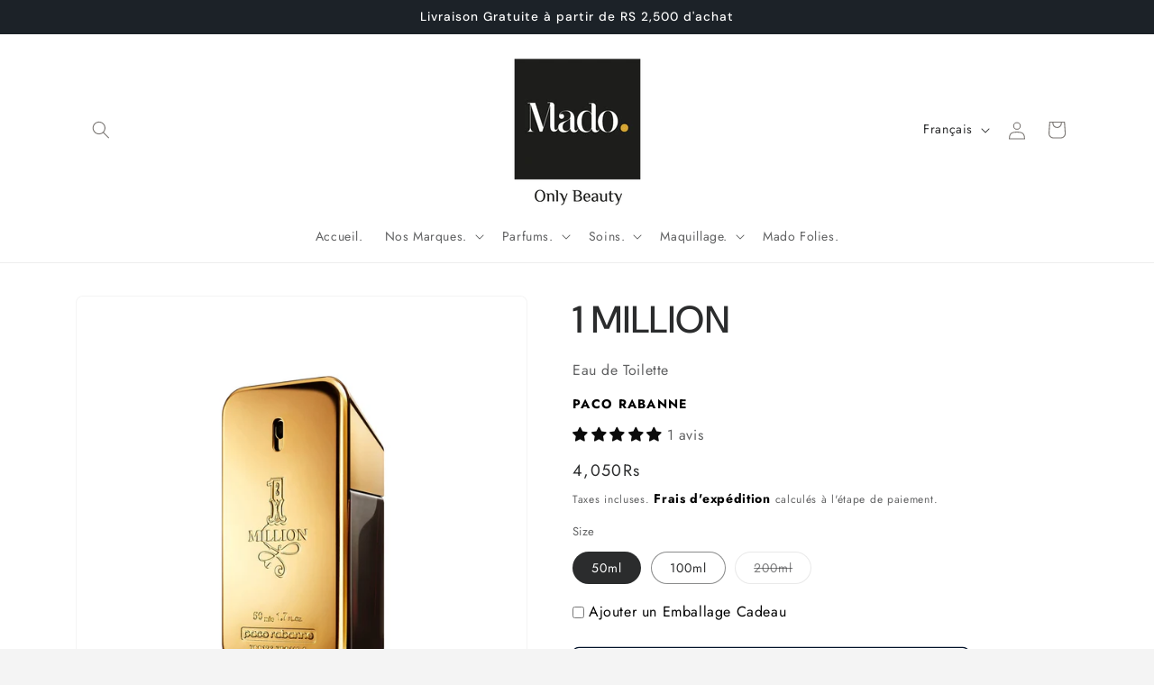

--- FILE ---
content_type: text/html; charset=utf-8
request_url: https://mado.mu/products/1-million-edt
body_size: 50181
content:
<!doctype html>
<html class="js" lang="fr">
  <head>
    <meta charset="utf-8">
    <meta http-equiv="X-UA-Compatible" content="IE=edge">
    <meta name="viewport" content="width=device-width,initial-scale=1">
    <meta name="theme-color" content="">
    <link rel="canonical" href="https://mado.mu/products/1-million-edt"><link rel="icon" type="image/png" href="//mado.mu/cdn/shop/files/Mado_logo-02.png?crop=center&height=32&v=1753789174&width=32"><link rel="preconnect" href="https://fonts.shopifycdn.com" crossorigin><title>
      1 MILLION
 &ndash; MADO Parfums &amp; Co ltd</title>

    
      <meta name="description" content="Aimer le danger et les coups d&#39;éclat. N&#39;obéir à personne. Sauf à ses fantasmes. 1 MILLION, beau Cuir épicé pour gentleman insolent. L&#39;art d&#39;être flamboyant.Aimer le danger et les coups d&#39;éclat.N&#39;obéir à personne. Sauf à ses fantasmes.1 MILLION intrigue, bouscule, bad boy. Et séduit littéralement. Gentleman. Un beau Cui">
    

    

<meta property="og:site_name" content="MADO Parfums &amp; Co ltd">
<meta property="og:url" content="https://mado.mu/products/1-million-edt">
<meta property="og:title" content="1 MILLION">
<meta property="og:type" content="product">
<meta property="og:description" content="Aimer le danger et les coups d&#39;éclat. N&#39;obéir à personne. Sauf à ses fantasmes. 1 MILLION, beau Cuir épicé pour gentleman insolent. L&#39;art d&#39;être flamboyant.Aimer le danger et les coups d&#39;éclat.N&#39;obéir à personne. Sauf à ses fantasmes.1 MILLION intrigue, bouscule, bad boy. Et séduit littéralement. Gentleman. Un beau Cui"><meta property="og:image" content="http://mado.mu/cdn/shop/products/155194-paco-rabanne-1-million-eau-de-toilette-vaporisateur-100-ml-1000x1000.jpg?v=1613375379">
  <meta property="og:image:secure_url" content="https://mado.mu/cdn/shop/products/155194-paco-rabanne-1-million-eau-de-toilette-vaporisateur-100-ml-1000x1000.jpg?v=1613375379">
  <meta property="og:image:width" content="1000">
  <meta property="og:image:height" content="1000"><meta property="og:price:amount" content="4,050">
  <meta property="og:price:currency" content="MUR"><meta name="twitter:card" content="summary_large_image">
<meta name="twitter:title" content="1 MILLION">
<meta name="twitter:description" content="Aimer le danger et les coups d&#39;éclat. N&#39;obéir à personne. Sauf à ses fantasmes. 1 MILLION, beau Cuir épicé pour gentleman insolent. L&#39;art d&#39;être flamboyant.Aimer le danger et les coups d&#39;éclat.N&#39;obéir à personne. Sauf à ses fantasmes.1 MILLION intrigue, bouscule, bad boy. Et séduit littéralement. Gentleman. Un beau Cui">


    <script src="//mado.mu/cdn/shop/t/19/assets/constants.js?v=58251544750838685771717395006" defer="defer"></script>
    <script src="//mado.mu/cdn/shop/t/19/assets/pubsub.js?v=158357773527763999511717395007" defer="defer"></script>
    <script src="//mado.mu/cdn/shop/t/19/assets/global.js?v=136628361274817707361717395006" defer="defer"></script><script src="//mado.mu/cdn/shop/t/19/assets/animations.js?v=88693664871331136111717395006" defer="defer"></script><script>window.performance && window.performance.mark && window.performance.mark('shopify.content_for_header.start');</script><meta name="facebook-domain-verification" content="hg6oxhk0apmubgpxkpned7eduy6qc8">
<meta name="facebook-domain-verification" content="h8jbgojumm8wzwqn4kjuijy7jebdzj">
<meta name="facebook-domain-verification" content="mq0gm4emg0j4kjax88v62krfnr2ujl">
<meta name="facebook-domain-verification" content="iqhkz7sei9297v246sz5y51rd5vi1i">
<meta id="shopify-digital-wallet" name="shopify-digital-wallet" content="/53099331752/digital_wallets/dialog">
<link rel="alternate" hreflang="x-default" href="https://mado.mu/products/1-million-edt">
<link rel="alternate" hreflang="fr" href="https://mado.mu/products/1-million-edt">
<link rel="alternate" hreflang="en" href="https://mado.mu/en/products/1-million-edt">
<link rel="alternate" type="application/json+oembed" href="https://mado.mu/products/1-million-edt.oembed">
<script async="async" src="/checkouts/internal/preloads.js?locale=fr-MU"></script>
<script id="shopify-features" type="application/json">{"accessToken":"6cbf98d0741c8aa0b57a7b1d344e8fc3","betas":["rich-media-storefront-analytics"],"domain":"mado.mu","predictiveSearch":true,"shopId":53099331752,"locale":"fr"}</script>
<script>var Shopify = Shopify || {};
Shopify.shop = "mado-mauritius.myshopify.com";
Shopify.locale = "fr";
Shopify.currency = {"active":"MUR","rate":"1.0"};
Shopify.country = "MU";
Shopify.theme = {"name":"Trade","id":141782548702,"schema_name":"Trade","schema_version":"14.0.0","theme_store_id":2699,"role":"main"};
Shopify.theme.handle = "null";
Shopify.theme.style = {"id":null,"handle":null};
Shopify.cdnHost = "mado.mu/cdn";
Shopify.routes = Shopify.routes || {};
Shopify.routes.root = "/";</script>
<script type="module">!function(o){(o.Shopify=o.Shopify||{}).modules=!0}(window);</script>
<script>!function(o){function n(){var o=[];function n(){o.push(Array.prototype.slice.apply(arguments))}return n.q=o,n}var t=o.Shopify=o.Shopify||{};t.loadFeatures=n(),t.autoloadFeatures=n()}(window);</script>
<script id="shop-js-analytics" type="application/json">{"pageType":"product"}</script>
<script defer="defer" async type="module" src="//mado.mu/cdn/shopifycloud/shop-js/modules/v2/client.init-shop-cart-sync_DyYWCJny.fr.esm.js"></script>
<script defer="defer" async type="module" src="//mado.mu/cdn/shopifycloud/shop-js/modules/v2/chunk.common_BDBm0ZZC.esm.js"></script>
<script type="module">
  await import("//mado.mu/cdn/shopifycloud/shop-js/modules/v2/client.init-shop-cart-sync_DyYWCJny.fr.esm.js");
await import("//mado.mu/cdn/shopifycloud/shop-js/modules/v2/chunk.common_BDBm0ZZC.esm.js");

  window.Shopify.SignInWithShop?.initShopCartSync?.({"fedCMEnabled":true,"windoidEnabled":true});

</script>
<script>(function() {
  var isLoaded = false;
  function asyncLoad() {
    if (isLoaded) return;
    isLoaded = true;
    var urls = ["https:\/\/countdown.conversionbear.com\/script?app=countdown\u0026shop=mado-mauritius.myshopify.com","\/\/www.powr.io\/powr.js?powr-token=mado-mauritius.myshopify.com\u0026external-type=shopify\u0026shop=mado-mauritius.myshopify.com","https:\/\/cdn-bundler.nice-team.net\/app\/js\/bundler.js?shop=mado-mauritius.myshopify.com","https:\/\/cdn.assortion.com\/app.js?shop=mado-mauritius.myshopify.com","https:\/\/sales-pop.carecart.io\/lib\/salesnotifier.js?shop=mado-mauritius.myshopify.com","https:\/\/cdn.s3.pop-convert.com\/pcjs.production.min.js?unique_id=mado-mauritius.myshopify.com\u0026shop=mado-mauritius.myshopify.com","https:\/\/script.pop-convert.com\/new-micro\/production.pc.min.js?unique_id=mado-mauritius.myshopify.com\u0026shop=mado-mauritius.myshopify.com"];
    for (var i = 0; i < urls.length; i++) {
      var s = document.createElement('script');
      s.type = 'text/javascript';
      s.async = true;
      s.src = urls[i];
      var x = document.getElementsByTagName('script')[0];
      x.parentNode.insertBefore(s, x);
    }
  };
  if(window.attachEvent) {
    window.attachEvent('onload', asyncLoad);
  } else {
    window.addEventListener('load', asyncLoad, false);
  }
})();</script>
<script id="__st">var __st={"a":53099331752,"offset":14400,"reqid":"67d143b3-6ed7-48b8-a68f-d269f0f26a57-1768930124","pageurl":"mado.mu\/products\/1-million-edt","u":"097e23670a3f","p":"product","rtyp":"product","rid":6249168765096};</script>
<script>window.ShopifyPaypalV4VisibilityTracking = true;</script>
<script id="captcha-bootstrap">!function(){'use strict';const t='contact',e='account',n='new_comment',o=[[t,t],['blogs',n],['comments',n],[t,'customer']],c=[[e,'customer_login'],[e,'guest_login'],[e,'recover_customer_password'],[e,'create_customer']],r=t=>t.map((([t,e])=>`form[action*='/${t}']:not([data-nocaptcha='true']) input[name='form_type'][value='${e}']`)).join(','),a=t=>()=>t?[...document.querySelectorAll(t)].map((t=>t.form)):[];function s(){const t=[...o],e=r(t);return a(e)}const i='password',u='form_key',d=['recaptcha-v3-token','g-recaptcha-response','h-captcha-response',i],f=()=>{try{return window.sessionStorage}catch{return}},m='__shopify_v',_=t=>t.elements[u];function p(t,e,n=!1){try{const o=window.sessionStorage,c=JSON.parse(o.getItem(e)),{data:r}=function(t){const{data:e,action:n}=t;return t[m]||n?{data:e,action:n}:{data:t,action:n}}(c);for(const[e,n]of Object.entries(r))t.elements[e]&&(t.elements[e].value=n);n&&o.removeItem(e)}catch(o){console.error('form repopulation failed',{error:o})}}const l='form_type',E='cptcha';function T(t){t.dataset[E]=!0}const w=window,h=w.document,L='Shopify',v='ce_forms',y='captcha';let A=!1;((t,e)=>{const n=(g='f06e6c50-85a8-45c8-87d0-21a2b65856fe',I='https://cdn.shopify.com/shopifycloud/storefront-forms-hcaptcha/ce_storefront_forms_captcha_hcaptcha.v1.5.2.iife.js',D={infoText:'Protégé par hCaptcha',privacyText:'Confidentialité',termsText:'Conditions'},(t,e,n)=>{const o=w[L][v],c=o.bindForm;if(c)return c(t,g,e,D).then(n);var r;o.q.push([[t,g,e,D],n]),r=I,A||(h.body.append(Object.assign(h.createElement('script'),{id:'captcha-provider',async:!0,src:r})),A=!0)});var g,I,D;w[L]=w[L]||{},w[L][v]=w[L][v]||{},w[L][v].q=[],w[L][y]=w[L][y]||{},w[L][y].protect=function(t,e){n(t,void 0,e),T(t)},Object.freeze(w[L][y]),function(t,e,n,w,h,L){const[v,y,A,g]=function(t,e,n){const i=e?o:[],u=t?c:[],d=[...i,...u],f=r(d),m=r(i),_=r(d.filter((([t,e])=>n.includes(e))));return[a(f),a(m),a(_),s()]}(w,h,L),I=t=>{const e=t.target;return e instanceof HTMLFormElement?e:e&&e.form},D=t=>v().includes(t);t.addEventListener('submit',(t=>{const e=I(t);if(!e)return;const n=D(e)&&!e.dataset.hcaptchaBound&&!e.dataset.recaptchaBound,o=_(e),c=g().includes(e)&&(!o||!o.value);(n||c)&&t.preventDefault(),c&&!n&&(function(t){try{if(!f())return;!function(t){const e=f();if(!e)return;const n=_(t);if(!n)return;const o=n.value;o&&e.removeItem(o)}(t);const e=Array.from(Array(32),(()=>Math.random().toString(36)[2])).join('');!function(t,e){_(t)||t.append(Object.assign(document.createElement('input'),{type:'hidden',name:u})),t.elements[u].value=e}(t,e),function(t,e){const n=f();if(!n)return;const o=[...t.querySelectorAll(`input[type='${i}']`)].map((({name:t})=>t)),c=[...d,...o],r={};for(const[a,s]of new FormData(t).entries())c.includes(a)||(r[a]=s);n.setItem(e,JSON.stringify({[m]:1,action:t.action,data:r}))}(t,e)}catch(e){console.error('failed to persist form',e)}}(e),e.submit())}));const S=(t,e)=>{t&&!t.dataset[E]&&(n(t,e.some((e=>e===t))),T(t))};for(const o of['focusin','change'])t.addEventListener(o,(t=>{const e=I(t);D(e)&&S(e,y())}));const B=e.get('form_key'),M=e.get(l),P=B&&M;t.addEventListener('DOMContentLoaded',(()=>{const t=y();if(P)for(const e of t)e.elements[l].value===M&&p(e,B);[...new Set([...A(),...v().filter((t=>'true'===t.dataset.shopifyCaptcha))])].forEach((e=>S(e,t)))}))}(h,new URLSearchParams(w.location.search),n,t,e,['guest_login'])})(!0,!0)}();</script>
<script integrity="sha256-4kQ18oKyAcykRKYeNunJcIwy7WH5gtpwJnB7kiuLZ1E=" data-source-attribution="shopify.loadfeatures" defer="defer" src="//mado.mu/cdn/shopifycloud/storefront/assets/storefront/load_feature-a0a9edcb.js" crossorigin="anonymous"></script>
<script data-source-attribution="shopify.dynamic_checkout.dynamic.init">var Shopify=Shopify||{};Shopify.PaymentButton=Shopify.PaymentButton||{isStorefrontPortableWallets:!0,init:function(){window.Shopify.PaymentButton.init=function(){};var t=document.createElement("script");t.src="https://mado.mu/cdn/shopifycloud/portable-wallets/latest/portable-wallets.fr.js",t.type="module",document.head.appendChild(t)}};
</script>
<script data-source-attribution="shopify.dynamic_checkout.buyer_consent">
  function portableWalletsHideBuyerConsent(e){var t=document.getElementById("shopify-buyer-consent"),n=document.getElementById("shopify-subscription-policy-button");t&&n&&(t.classList.add("hidden"),t.setAttribute("aria-hidden","true"),n.removeEventListener("click",e))}function portableWalletsShowBuyerConsent(e){var t=document.getElementById("shopify-buyer-consent"),n=document.getElementById("shopify-subscription-policy-button");t&&n&&(t.classList.remove("hidden"),t.removeAttribute("aria-hidden"),n.addEventListener("click",e))}window.Shopify?.PaymentButton&&(window.Shopify.PaymentButton.hideBuyerConsent=portableWalletsHideBuyerConsent,window.Shopify.PaymentButton.showBuyerConsent=portableWalletsShowBuyerConsent);
</script>
<script>
  function portableWalletsCleanup(e){e&&e.src&&console.error("Failed to load portable wallets script "+e.src);var t=document.querySelectorAll("shopify-accelerated-checkout .shopify-payment-button__skeleton, shopify-accelerated-checkout-cart .wallet-cart-button__skeleton"),e=document.getElementById("shopify-buyer-consent");for(let e=0;e<t.length;e++)t[e].remove();e&&e.remove()}function portableWalletsNotLoadedAsModule(e){e instanceof ErrorEvent&&"string"==typeof e.message&&e.message.includes("import.meta")&&"string"==typeof e.filename&&e.filename.includes("portable-wallets")&&(window.removeEventListener("error",portableWalletsNotLoadedAsModule),window.Shopify.PaymentButton.failedToLoad=e,"loading"===document.readyState?document.addEventListener("DOMContentLoaded",window.Shopify.PaymentButton.init):window.Shopify.PaymentButton.init())}window.addEventListener("error",portableWalletsNotLoadedAsModule);
</script>

<script type="module" src="https://mado.mu/cdn/shopifycloud/portable-wallets/latest/portable-wallets.fr.js" onError="portableWalletsCleanup(this)" crossorigin="anonymous"></script>
<script nomodule>
  document.addEventListener("DOMContentLoaded", portableWalletsCleanup);
</script>

<link id="shopify-accelerated-checkout-styles" rel="stylesheet" media="screen" href="https://mado.mu/cdn/shopifycloud/portable-wallets/latest/accelerated-checkout-backwards-compat.css" crossorigin="anonymous">
<style id="shopify-accelerated-checkout-cart">
        #shopify-buyer-consent {
  margin-top: 1em;
  display: inline-block;
  width: 100%;
}

#shopify-buyer-consent.hidden {
  display: none;
}

#shopify-subscription-policy-button {
  background: none;
  border: none;
  padding: 0;
  text-decoration: underline;
  font-size: inherit;
  cursor: pointer;
}

#shopify-subscription-policy-button::before {
  box-shadow: none;
}

      </style>
<script id="sections-script" data-sections="header" defer="defer" src="//mado.mu/cdn/shop/t/19/compiled_assets/scripts.js?v=3863"></script>
<script>window.performance && window.performance.mark && window.performance.mark('shopify.content_for_header.end');</script>


    <style data-shopify>
      @font-face {
  font-family: Jost;
  font-weight: 400;
  font-style: normal;
  font-display: swap;
  src: url("//mado.mu/cdn/fonts/jost/jost_n4.d47a1b6347ce4a4c9f437608011273009d91f2b7.woff2") format("woff2"),
       url("//mado.mu/cdn/fonts/jost/jost_n4.791c46290e672b3f85c3d1c651ef2efa3819eadd.woff") format("woff");
}

      @font-face {
  font-family: Jost;
  font-weight: 700;
  font-style: normal;
  font-display: swap;
  src: url("//mado.mu/cdn/fonts/jost/jost_n7.921dc18c13fa0b0c94c5e2517ffe06139c3615a3.woff2") format("woff2"),
       url("//mado.mu/cdn/fonts/jost/jost_n7.cbfc16c98c1e195f46c536e775e4e959c5f2f22b.woff") format("woff");
}

      @font-face {
  font-family: Jost;
  font-weight: 400;
  font-style: italic;
  font-display: swap;
  src: url("//mado.mu/cdn/fonts/jost/jost_i4.b690098389649750ada222b9763d55796c5283a5.woff2") format("woff2"),
       url("//mado.mu/cdn/fonts/jost/jost_i4.fd766415a47e50b9e391ae7ec04e2ae25e7e28b0.woff") format("woff");
}

      @font-face {
  font-family: Jost;
  font-weight: 700;
  font-style: italic;
  font-display: swap;
  src: url("//mado.mu/cdn/fonts/jost/jost_i7.d8201b854e41e19d7ed9b1a31fe4fe71deea6d3f.woff2") format("woff2"),
       url("//mado.mu/cdn/fonts/jost/jost_i7.eae515c34e26b6c853efddc3fc0c552e0de63757.woff") format("woff");
}

      @font-face {
  font-family: "DM Sans";
  font-weight: 500;
  font-style: normal;
  font-display: swap;
  src: url("//mado.mu/cdn/fonts/dm_sans/dmsans_n5.8a0f1984c77eb7186ceb87c4da2173ff65eb012e.woff2") format("woff2"),
       url("//mado.mu/cdn/fonts/dm_sans/dmsans_n5.9ad2e755a89e15b3d6c53259daad5fc9609888e6.woff") format("woff");
}


      
        :root,
        .color-scheme-1 {
          --color-background: 244,244,244;
        
          --gradient-background: #f4f4f4;
        

        

        --color-foreground: 43,44,45;
        --color-background-contrast: 180,180,180;
        --color-shadow: 0,17,40;
        --color-button: 224,167,60;
        --color-button-text: 38,38,38;
        --color-secondary-button: 244,244,244;
        --color-secondary-button-text: 0,17,40;
        --color-link: 0,17,40;
        --color-badge-foreground: 43,44,45;
        --color-badge-background: 244,244,244;
        --color-badge-border: 43,44,45;
        --payment-terms-background-color: rgb(244 244 244);
      }
      
        
        .color-scheme-2 {
          --color-background: 253,253,253;
        
          --gradient-background: #fdfdfd;
        

        

        --color-foreground: 38,38,38;
        --color-background-contrast: 189,189,189;
        --color-shadow: 0,17,40;
        --color-button: 177,173,170;
        --color-button-text: 43,44,45;
        --color-secondary-button: 253,253,253;
        --color-secondary-button-text: 121,117,114;
        --color-link: 121,117,114;
        --color-badge-foreground: 38,38,38;
        --color-badge-background: 253,253,253;
        --color-badge-border: 38,38,38;
        --payment-terms-background-color: rgb(253 253 253);
      }
      
        
        .color-scheme-3 {
          --color-background: 177,173,170;
        
          --gradient-background: #b1adaa;
        

        

        --color-foreground: 38,38,38;
        --color-background-contrast: 114,109,105;
        --color-shadow: 0,17,40;
        --color-button: 253,253,253;
        --color-button-text: 38,38,38;
        --color-secondary-button: 177,173,170;
        --color-secondary-button-text: 84,72,60;
        --color-link: 84,72,60;
        --color-badge-foreground: 38,38,38;
        --color-badge-background: 177,173,170;
        --color-badge-border: 38,38,38;
        --payment-terms-background-color: rgb(177 173 170);
      }
      
        
        .color-scheme-4 {
          --color-background: 28,34,40;
        
          --gradient-background: #1c2228;
        

        

        --color-foreground: 255,255,255;
        --color-background-contrast: 39,47,55;
        --color-shadow: 0,17,40;
        --color-button: 255,255,255;
        --color-button-text: 0,17,40;
        --color-secondary-button: 28,34,40;
        --color-secondary-button-text: 255,255,255;
        --color-link: 255,255,255;
        --color-badge-foreground: 255,255,255;
        --color-badge-background: 28,34,40;
        --color-badge-border: 255,255,255;
        --payment-terms-background-color: rgb(28 34 40);
      }
      
        
        .color-scheme-5 {
          --color-background: 224,167,60;
        
          --gradient-background: #e0a73c;
        

        

        --color-foreground: 43,44,45;
        --color-background-contrast: 135,96,21;
        --color-shadow: 0,17,40;
        --color-button: 183,172,162;
        --color-button-text: 38,38,38;
        --color-secondary-button: 224,167,60;
        --color-secondary-button-text: 255,255,255;
        --color-link: 255,255,255;
        --color-badge-foreground: 43,44,45;
        --color-badge-background: 224,167,60;
        --color-badge-border: 43,44,45;
        --payment-terms-background-color: rgb(224 167 60);
      }
      
        
        .color-scheme-cf43bd70-9c62-438c-9b90-538095411051 {
          --color-background: 255,255,255;
        
          --gradient-background: #ffffff;
        

        

        --color-foreground: 43,44,45;
        --color-background-contrast: 191,191,191;
        --color-shadow: 0,17,40;
        --color-button: 43,44,45;
        --color-button-text: 253,253,253;
        --color-secondary-button: 255,255,255;
        --color-secondary-button-text: 0,17,40;
        --color-link: 0,17,40;
        --color-badge-foreground: 43,44,45;
        --color-badge-background: 255,255,255;
        --color-badge-border: 43,44,45;
        --payment-terms-background-color: rgb(255 255 255);
      }
      

      body, .color-scheme-1, .color-scheme-2, .color-scheme-3, .color-scheme-4, .color-scheme-5, .color-scheme-cf43bd70-9c62-438c-9b90-538095411051 {
        color: rgba(var(--color-foreground), 0.75);
        background-color: rgb(var(--color-background));
      }

      :root {
        --font-body-family: Jost, sans-serif;
        --font-body-style: normal;
        --font-body-weight: 400;
        --font-body-weight-bold: 700;

        --font-heading-family: "DM Sans", sans-serif;
        --font-heading-style: normal;
        --font-heading-weight: 500;

        --font-body-scale: 1.0;
        --font-heading-scale: 1.05;

        --media-padding: px;
        --media-border-opacity: 0.05;
        --media-border-width: 1px;
        --media-radius: 8px;
        --media-shadow-opacity: 0.0;
        --media-shadow-horizontal-offset: 0px;
        --media-shadow-vertical-offset: 4px;
        --media-shadow-blur-radius: 5px;
        --media-shadow-visible: 0;

        --page-width: 120rem;
        --page-width-margin: 0rem;

        --product-card-image-padding: 1.0rem;
        --product-card-corner-radius: 0.8rem;
        --product-card-text-alignment: center;
        --product-card-border-width: 0.0rem;
        --product-card-border-opacity: 0.1;
        --product-card-shadow-opacity: 0.1;
        --product-card-shadow-visible: 1;
        --product-card-shadow-horizontal-offset: 0.0rem;
        --product-card-shadow-vertical-offset: 0.0rem;
        --product-card-shadow-blur-radius: 0.5rem;

        --collection-card-image-padding: 0.0rem;
        --collection-card-corner-radius: 0.8rem;
        --collection-card-text-alignment: center;
        --collection-card-border-width: 0.0rem;
        --collection-card-border-opacity: 0.1;
        --collection-card-shadow-opacity: 0.0;
        --collection-card-shadow-visible: 0;
        --collection-card-shadow-horizontal-offset: 0.0rem;
        --collection-card-shadow-vertical-offset: 0.4rem;
        --collection-card-shadow-blur-radius: 0.5rem;

        --blog-card-image-padding: 0.0rem;
        --blog-card-corner-radius: 0.8rem;
        --blog-card-text-alignment: left;
        --blog-card-border-width: 0.0rem;
        --blog-card-border-opacity: 0.1;
        --blog-card-shadow-opacity: 0.0;
        --blog-card-shadow-visible: 0;
        --blog-card-shadow-horizontal-offset: 0.0rem;
        --blog-card-shadow-vertical-offset: 0.4rem;
        --blog-card-shadow-blur-radius: 0.5rem;

        --badge-corner-radius: 4.0rem;

        --popup-border-width: 1px;
        --popup-border-opacity: 0.1;
        --popup-corner-radius: 8px;
        --popup-shadow-opacity: 0.05;
        --popup-shadow-horizontal-offset: 0px;
        --popup-shadow-vertical-offset: 4px;
        --popup-shadow-blur-radius: 5px;

        --drawer-border-width: 1px;
        --drawer-border-opacity: 0.1;
        --drawer-shadow-opacity: 0.0;
        --drawer-shadow-horizontal-offset: 0px;
        --drawer-shadow-vertical-offset: 4px;
        --drawer-shadow-blur-radius: 5px;

        --spacing-sections-desktop: 0px;
        --spacing-sections-mobile: 0px;

        --grid-desktop-vertical-spacing: 8px;
        --grid-desktop-horizontal-spacing: 12px;
        --grid-mobile-vertical-spacing: 4px;
        --grid-mobile-horizontal-spacing: 6px;

        --text-boxes-border-opacity: 0.1;
        --text-boxes-border-width: 0px;
        --text-boxes-radius: 8px;
        --text-boxes-shadow-opacity: 0.0;
        --text-boxes-shadow-visible: 0;
        --text-boxes-shadow-horizontal-offset: 0px;
        --text-boxes-shadow-vertical-offset: 4px;
        --text-boxes-shadow-blur-radius: 5px;

        --buttons-radius: 6px;
        --buttons-radius-outset: 7px;
        --buttons-border-width: 1px;
        --buttons-border-opacity: 1.0;
        --buttons-shadow-opacity: 0.0;
        --buttons-shadow-visible: 0;
        --buttons-shadow-horizontal-offset: 0px;
        --buttons-shadow-vertical-offset: 4px;
        --buttons-shadow-blur-radius: 5px;
        --buttons-border-offset: 0.3px;

        --inputs-radius: 6px;
        --inputs-border-width: 1px;
        --inputs-border-opacity: 0.55;
        --inputs-shadow-opacity: 0.0;
        --inputs-shadow-horizontal-offset: 0px;
        --inputs-margin-offset: 0px;
        --inputs-shadow-vertical-offset: 4px;
        --inputs-shadow-blur-radius: 5px;
        --inputs-radius-outset: 7px;

        --variant-pills-radius: 40px;
        --variant-pills-border-width: 1px;
        --variant-pills-border-opacity: 0.55;
        --variant-pills-shadow-opacity: 0.0;
        --variant-pills-shadow-horizontal-offset: 0px;
        --variant-pills-shadow-vertical-offset: 4px;
        --variant-pills-shadow-blur-radius: 5px;
      }

      *,
      *::before,
      *::after {
        box-sizing: inherit;
      }

      html {
        box-sizing: border-box;
        font-size: calc(var(--font-body-scale) * 62.5%);
        height: 100%;
      }

      body {
        display: grid;
        grid-template-rows: auto auto 1fr auto;
        grid-template-columns: 100%;
        min-height: 100%;
        margin: 0;
        font-size: 1.5rem;
        letter-spacing: 0.06rem;
        line-height: calc(1 + 0.8 / var(--font-body-scale));
        font-family: var(--font-body-family);
        font-style: var(--font-body-style);
        font-weight: var(--font-body-weight);
      }

      @media screen and (min-width: 750px) {
        body {
          font-size: 1.6rem;
        }
      }
    </style>

    <link href="//mado.mu/cdn/shop/t/19/assets/base.css?v=98086619361759905021742821360" rel="stylesheet" type="text/css" media="all" />

      <link rel="preload" as="font" href="//mado.mu/cdn/fonts/jost/jost_n4.d47a1b6347ce4a4c9f437608011273009d91f2b7.woff2" type="font/woff2" crossorigin>
      

      <link rel="preload" as="font" href="//mado.mu/cdn/fonts/dm_sans/dmsans_n5.8a0f1984c77eb7186ceb87c4da2173ff65eb012e.woff2" type="font/woff2" crossorigin>
      
<link href="//mado.mu/cdn/shop/t/19/assets/component-localization-form.css?v=120620094879297847921717395006" rel="stylesheet" type="text/css" media="all" />
      <script src="//mado.mu/cdn/shop/t/19/assets/localization-form.js?v=169565320306168926741717395006" defer="defer"></script><link
        rel="stylesheet"
        href="//mado.mu/cdn/shop/t/19/assets/component-predictive-search.css?v=118923337488134913561717395006"
        media="print"
        onload="this.media='all'"
      ><script>
      if (Shopify.designMode) {
        document.documentElement.classList.add('shopify-design-mode');
      }
    </script>
  <!-- BEGIN app block: shopify://apps/discount-aio-autoketing-code/blocks/app-embed/e4d716be-84c3-4b5c-9c5e-e3723ce0a9c3 -->
<!-- END app block --><!-- BEGIN app block: shopify://apps/judge-me-reviews/blocks/judgeme_core/61ccd3b1-a9f2-4160-9fe9-4fec8413e5d8 --><!-- Start of Judge.me Core -->






<link rel="dns-prefetch" href="https://cdnwidget.judge.me">
<link rel="dns-prefetch" href="https://cdn.judge.me">
<link rel="dns-prefetch" href="https://cdn1.judge.me">
<link rel="dns-prefetch" href="https://api.judge.me">

<script data-cfasync='false' class='jdgm-settings-script'>window.jdgmSettings={"pagination":5,"disable_web_reviews":false,"badge_no_review_text":"Aucun avis","badge_n_reviews_text":"{{ n }} avis","hide_badge_preview_if_no_reviews":false,"badge_hide_text":false,"enforce_center_preview_badge":false,"widget_title":"Avis Clients","widget_open_form_text":"Écrire un avis","widget_close_form_text":"Annuler l'avis","widget_refresh_page_text":"Actualiser la page","widget_summary_text":"Basé sur {{ number_of_reviews }} avis","widget_no_review_text":"Soyez le premier à écrire un avis","widget_name_field_text":"Nom d'affichage","widget_verified_name_field_text":"Nom vérifié (public)","widget_name_placeholder_text":"Nom d'affichage","widget_required_field_error_text":"Ce champ est obligatoire.","widget_email_field_text":"Adresse email","widget_verified_email_field_text":"Email vérifié (privé, ne peut pas être modifié)","widget_email_placeholder_text":"Votre adresse email","widget_email_field_error_text":"Veuillez entrer une adresse email valide.","widget_rating_field_text":"Évaluation","widget_review_title_field_text":"Titre de l'avis","widget_review_title_placeholder_text":"Donnez un titre à votre avis","widget_review_body_field_text":"Contenu de l'avis","widget_review_body_placeholder_text":"Commencez à écrire ici...","widget_pictures_field_text":"Photo/Vidéo (facultatif)","widget_submit_review_text":"Soumettre l'avis","widget_submit_verified_review_text":"Soumettre un avis vérifié","widget_submit_success_msg_with_auto_publish":"Merci ! Veuillez actualiser la page dans quelques instants pour voir votre avis. Vous pouvez supprimer ou modifier votre avis en vous connectant à \u003ca href='https://judge.me/login' target='_blank' rel='nofollow noopener'\u003eJudge.me\u003c/a\u003e","widget_submit_success_msg_no_auto_publish":"Merci ! Votre avis sera publié dès qu'il sera approuvé par l'administrateur de la boutique. Vous pouvez supprimer ou modifier votre avis en vous connectant à \u003ca href='https://judge.me/login' target='_blank' rel='nofollow noopener'\u003eJudge.me\u003c/a\u003e","widget_show_default_reviews_out_of_total_text":"Affichage de {{ n_reviews_shown }} sur {{ n_reviews }} avis.","widget_show_all_link_text":"Tout afficher","widget_show_less_link_text":"Afficher moins","widget_author_said_text":"{{ reviewer_name }} a dit :","widget_days_text":"il y a {{ n }} jour/jours","widget_weeks_text":"il y a {{ n }} semaine/semaines","widget_months_text":"il y a {{ n }} mois","widget_years_text":"il y a {{ n }} an/ans","widget_yesterday_text":"Hier","widget_today_text":"Aujourd'hui","widget_replied_text":"\u003e\u003e {{ shop_name }} a répondu :","widget_read_more_text":"Lire plus","widget_reviewer_name_as_initial":"","widget_rating_filter_color":"#fbcd0a","widget_rating_filter_see_all_text":"Voir tous les avis","widget_sorting_most_recent_text":"Plus récents","widget_sorting_highest_rating_text":"Meilleures notes","widget_sorting_lowest_rating_text":"Notes les plus basses","widget_sorting_with_pictures_text":"Uniquement les photos","widget_sorting_most_helpful_text":"Plus utiles","widget_open_question_form_text":"Poser une question","widget_reviews_subtab_text":"Avis","widget_questions_subtab_text":"Questions","widget_question_label_text":"Question","widget_answer_label_text":"Réponse","widget_question_placeholder_text":"Écrivez votre question ici","widget_submit_question_text":"Soumettre la question","widget_question_submit_success_text":"Merci pour votre question ! Nous vous notifierons dès qu'elle aura une réponse.","verified_badge_text":"Vérifié","verified_badge_bg_color":"","verified_badge_text_color":"","verified_badge_placement":"left-of-reviewer-name","widget_review_max_height":"","widget_hide_border":false,"widget_social_share":false,"widget_thumb":false,"widget_review_location_show":false,"widget_location_format":"","all_reviews_include_out_of_store_products":true,"all_reviews_out_of_store_text":"(hors boutique)","all_reviews_pagination":100,"all_reviews_product_name_prefix_text":"à propos de","enable_review_pictures":true,"enable_question_anwser":false,"widget_theme":"default","review_date_format":"dd/mm/yy","default_sort_method":"most-recent","widget_product_reviews_subtab_text":"Avis Produits","widget_shop_reviews_subtab_text":"Avis Boutique","widget_other_products_reviews_text":"Avis pour d'autres produits","widget_store_reviews_subtab_text":"Avis de la boutique","widget_no_store_reviews_text":"Cette boutique n'a pas encore reçu d'avis","widget_web_restriction_product_reviews_text":"Ce produit n'a pas encore reçu d'avis","widget_no_items_text":"Aucun élément trouvé","widget_show_more_text":"Afficher plus","widget_write_a_store_review_text":"Écrire un avis sur la boutique","widget_other_languages_heading":"Avis dans d'autres langues","widget_translate_review_text":"Traduire l'avis en {{ language }}","widget_translating_review_text":"Traduction en cours...","widget_show_original_translation_text":"Afficher l'original ({{ language }})","widget_translate_review_failed_text":"Impossible de traduire cet avis.","widget_translate_review_retry_text":"Réessayer","widget_translate_review_try_again_later_text":"Réessayez plus tard","show_product_url_for_grouped_product":false,"widget_sorting_pictures_first_text":"Photos en premier","show_pictures_on_all_rev_page_mobile":false,"show_pictures_on_all_rev_page_desktop":false,"floating_tab_hide_mobile_install_preference":false,"floating_tab_button_name":"★ Avis","floating_tab_title":"Laissons nos clients parler pour nous","floating_tab_button_color":"","floating_tab_button_background_color":"","floating_tab_url":"","floating_tab_url_enabled":false,"floating_tab_tab_style":"text","all_reviews_text_badge_text":"Les clients nous notent {{ shop.metafields.judgeme.all_reviews_rating | round: 1 }}/5 basé sur {{ shop.metafields.judgeme.all_reviews_count }} avis.","all_reviews_text_badge_text_branded_style":"{{ shop.metafields.judgeme.all_reviews_rating | round: 1 }} sur 5 étoiles basé sur {{ shop.metafields.judgeme.all_reviews_count }} avis","is_all_reviews_text_badge_a_link":false,"show_stars_for_all_reviews_text_badge":false,"all_reviews_text_badge_url":"","all_reviews_text_style":"branded","all_reviews_text_color_style":"judgeme_brand_color","all_reviews_text_color":"#108474","all_reviews_text_show_jm_brand":true,"featured_carousel_show_header":true,"featured_carousel_title":"Laissons nos clients parler pour nous","testimonials_carousel_title":"Les clients nous disent","videos_carousel_title":"Histoire de clients réels","cards_carousel_title":"Les clients nous disent","featured_carousel_count_text":"sur {{ n }} avis","featured_carousel_add_link_to_all_reviews_page":false,"featured_carousel_url":"","featured_carousel_show_images":true,"featured_carousel_autoslide_interval":5,"featured_carousel_arrows_on_the_sides":false,"featured_carousel_height":250,"featured_carousel_width":80,"featured_carousel_image_size":0,"featured_carousel_image_height":250,"featured_carousel_arrow_color":"#eeeeee","verified_count_badge_style":"branded","verified_count_badge_orientation":"horizontal","verified_count_badge_color_style":"judgeme_brand_color","verified_count_badge_color":"#108474","is_verified_count_badge_a_link":false,"verified_count_badge_url":"","verified_count_badge_show_jm_brand":true,"widget_rating_preset_default":5,"widget_first_sub_tab":"product-reviews","widget_show_histogram":true,"widget_histogram_use_custom_color":false,"widget_pagination_use_custom_color":false,"widget_star_use_custom_color":false,"widget_verified_badge_use_custom_color":false,"widget_write_review_use_custom_color":false,"picture_reminder_submit_button":"Upload Pictures","enable_review_videos":false,"mute_video_by_default":false,"widget_sorting_videos_first_text":"Vidéos en premier","widget_review_pending_text":"En attente","featured_carousel_items_for_large_screen":3,"social_share_options_order":"Facebook,Twitter","remove_microdata_snippet":false,"disable_json_ld":false,"enable_json_ld_products":false,"preview_badge_show_question_text":false,"preview_badge_no_question_text":"Aucune question","preview_badge_n_question_text":"{{ number_of_questions }} question/questions","qa_badge_show_icon":false,"qa_badge_position":"same-row","remove_judgeme_branding":false,"widget_add_search_bar":false,"widget_search_bar_placeholder":"Recherche","widget_sorting_verified_only_text":"Vérifiés uniquement","featured_carousel_theme":"default","featured_carousel_show_rating":true,"featured_carousel_show_title":true,"featured_carousel_show_body":true,"featured_carousel_show_date":false,"featured_carousel_show_reviewer":true,"featured_carousel_show_product":false,"featured_carousel_header_background_color":"#108474","featured_carousel_header_text_color":"#ffffff","featured_carousel_name_product_separator":"reviewed","featured_carousel_full_star_background":"#108474","featured_carousel_empty_star_background":"#dadada","featured_carousel_vertical_theme_background":"#f9fafb","featured_carousel_verified_badge_enable":true,"featured_carousel_verified_badge_color":"#108474","featured_carousel_border_style":"round","featured_carousel_review_line_length_limit":3,"featured_carousel_more_reviews_button_text":"Lire plus d'avis","featured_carousel_view_product_button_text":"Voir le produit","all_reviews_page_load_reviews_on":"scroll","all_reviews_page_load_more_text":"Charger plus d'avis","disable_fb_tab_reviews":false,"enable_ajax_cdn_cache":false,"widget_advanced_speed_features":5,"widget_public_name_text":"affiché publiquement comme","default_reviewer_name":"John Smith","default_reviewer_name_has_non_latin":true,"widget_reviewer_anonymous":"Anonyme","medals_widget_title":"Médailles d'avis Judge.me","medals_widget_background_color":"#f9fafb","medals_widget_position":"footer_all_pages","medals_widget_border_color":"#f9fafb","medals_widget_verified_text_position":"left","medals_widget_use_monochromatic_version":false,"medals_widget_elements_color":"#108474","show_reviewer_avatar":true,"widget_invalid_yt_video_url_error_text":"Pas une URL de vidéo YouTube","widget_max_length_field_error_text":"Veuillez ne pas dépasser {0} caractères.","widget_show_country_flag":false,"widget_show_collected_via_shop_app":true,"widget_verified_by_shop_badge_style":"light","widget_verified_by_shop_text":"Vérifié par la boutique","widget_show_photo_gallery":false,"widget_load_with_code_splitting":true,"widget_ugc_install_preference":false,"widget_ugc_title":"Fait par nous, partagé par vous","widget_ugc_subtitle":"Taguez-nous pour voir votre photo mise en avant sur notre page","widget_ugc_arrows_color":"#ffffff","widget_ugc_primary_button_text":"Acheter maintenant","widget_ugc_primary_button_background_color":"#108474","widget_ugc_primary_button_text_color":"#ffffff","widget_ugc_primary_button_border_width":"0","widget_ugc_primary_button_border_style":"none","widget_ugc_primary_button_border_color":"#108474","widget_ugc_primary_button_border_radius":"25","widget_ugc_secondary_button_text":"Charger plus","widget_ugc_secondary_button_background_color":"#ffffff","widget_ugc_secondary_button_text_color":"#108474","widget_ugc_secondary_button_border_width":"2","widget_ugc_secondary_button_border_style":"solid","widget_ugc_secondary_button_border_color":"#108474","widget_ugc_secondary_button_border_radius":"25","widget_ugc_reviews_button_text":"Voir les avis","widget_ugc_reviews_button_background_color":"#ffffff","widget_ugc_reviews_button_text_color":"#108474","widget_ugc_reviews_button_border_width":"2","widget_ugc_reviews_button_border_style":"solid","widget_ugc_reviews_button_border_color":"#108474","widget_ugc_reviews_button_border_radius":"25","widget_ugc_reviews_button_link_to":"judgeme-reviews-page","widget_ugc_show_post_date":true,"widget_ugc_max_width":"800","widget_rating_metafield_value_type":true,"widget_primary_color":"#0B0B0B","widget_enable_secondary_color":false,"widget_secondary_color":"#edf5f5","widget_summary_average_rating_text":"{{ average_rating }} sur 5","widget_media_grid_title":"Photos \u0026 vidéos clients","widget_media_grid_see_more_text":"Voir plus","widget_round_style":false,"widget_show_product_medals":true,"widget_verified_by_judgeme_text":"Vérifié par Judge.me","widget_show_store_medals":true,"widget_verified_by_judgeme_text_in_store_medals":"Vérifié par Judge.me","widget_media_field_exceed_quantity_message":"Désolé, nous ne pouvons accepter que {{ max_media }} pour un avis.","widget_media_field_exceed_limit_message":"{{ file_name }} est trop volumineux, veuillez sélectionner un {{ media_type }} de moins de {{ size_limit }}MB.","widget_review_submitted_text":"Avis soumis !","widget_question_submitted_text":"Question soumise !","widget_close_form_text_question":"Annuler","widget_write_your_answer_here_text":"Écrivez votre réponse ici","widget_enabled_branded_link":true,"widget_show_collected_by_judgeme":true,"widget_reviewer_name_color":"","widget_write_review_text_color":"","widget_write_review_bg_color":"","widget_collected_by_judgeme_text":"collecté par Judge.me","widget_pagination_type":"standard","widget_load_more_text":"Charger plus","widget_load_more_color":"#108474","widget_full_review_text":"Avis complet","widget_read_more_reviews_text":"Lire plus d'avis","widget_read_questions_text":"Lire les questions","widget_questions_and_answers_text":"Questions \u0026 Réponses","widget_verified_by_text":"Vérifié par","widget_verified_text":"Vérifié","widget_number_of_reviews_text":"{{ number_of_reviews }} avis","widget_back_button_text":"Retour","widget_next_button_text":"Suivant","widget_custom_forms_filter_button":"Filtres","custom_forms_style":"horizontal","widget_show_review_information":false,"how_reviews_are_collected":"Comment les avis sont-ils collectés ?","widget_show_review_keywords":false,"widget_gdpr_statement":"Comment nous utilisons vos données : Nous vous contacterons uniquement à propos de l'avis que vous avez laissé, et seulement si nécessaire. En soumettant votre avis, vous acceptez les \u003ca href='https://judge.me/terms' target='_blank' rel='nofollow noopener'\u003econditions\u003c/a\u003e, la \u003ca href='https://judge.me/privacy' target='_blank' rel='nofollow noopener'\u003epolitique de confidentialité\u003c/a\u003e et les \u003ca href='https://judge.me/content-policy' target='_blank' rel='nofollow noopener'\u003epolitiques de contenu\u003c/a\u003e de Judge.me.","widget_multilingual_sorting_enabled":false,"widget_translate_review_content_enabled":false,"widget_translate_review_content_method":"manual","popup_widget_review_selection":"automatically_with_pictures","popup_widget_round_border_style":true,"popup_widget_show_title":true,"popup_widget_show_body":true,"popup_widget_show_reviewer":false,"popup_widget_show_product":true,"popup_widget_show_pictures":true,"popup_widget_use_review_picture":true,"popup_widget_show_on_home_page":true,"popup_widget_show_on_product_page":true,"popup_widget_show_on_collection_page":true,"popup_widget_show_on_cart_page":true,"popup_widget_position":"bottom_left","popup_widget_first_review_delay":5,"popup_widget_duration":5,"popup_widget_interval":5,"popup_widget_review_count":5,"popup_widget_hide_on_mobile":true,"review_snippet_widget_round_border_style":true,"review_snippet_widget_card_color":"#FFFFFF","review_snippet_widget_slider_arrows_background_color":"#FFFFFF","review_snippet_widget_slider_arrows_color":"#000000","review_snippet_widget_star_color":"#108474","show_product_variant":false,"all_reviews_product_variant_label_text":"Variante : ","widget_show_verified_branding":true,"widget_ai_summary_title":"Les clients disent","widget_ai_summary_disclaimer":"Résumé des avis généré par IA basé sur les avis clients récents","widget_show_ai_summary":false,"widget_show_ai_summary_bg":false,"widget_show_review_title_input":true,"redirect_reviewers_invited_via_email":"review_widget","request_store_review_after_product_review":false,"request_review_other_products_in_order":false,"review_form_color_scheme":"default","review_form_corner_style":"square","review_form_star_color":{},"review_form_text_color":"#333333","review_form_background_color":"#ffffff","review_form_field_background_color":"#fafafa","review_form_button_color":{},"review_form_button_text_color":"#ffffff","review_form_modal_overlay_color":"#000000","review_content_screen_title_text":"Comment évalueriez-vous ce produit ?","review_content_introduction_text":"Nous serions ravis que vous partagiez un peu votre expérience.","store_review_form_title_text":"Comment évalueriez-vous cette boutique ?","store_review_form_introduction_text":"Nous serions ravis que vous partagiez un peu votre expérience.","show_review_guidance_text":true,"one_star_review_guidance_text":"Mauvais","five_star_review_guidance_text":"Excellent","customer_information_screen_title_text":"À propos de vous","customer_information_introduction_text":"Veuillez nous en dire plus sur vous.","custom_questions_screen_title_text":"Votre expérience en détail","custom_questions_introduction_text":"Voici quelques questions pour nous aider à mieux comprendre votre expérience.","review_submitted_screen_title_text":"Merci pour votre avis !","review_submitted_screen_thank_you_text":"Nous le traitons et il apparaîtra bientôt dans la boutique.","review_submitted_screen_email_verification_text":"Veuillez confirmer votre email en cliquant sur le lien que nous venons de vous envoyer. Cela nous aide à maintenir des avis authentiques.","review_submitted_request_store_review_text":"Aimeriez-vous partager votre expérience d'achat avec nous ?","review_submitted_review_other_products_text":"Aimeriez-vous évaluer ces produits ?","store_review_screen_title_text":"Voulez-vous partager votre expérience de shopping avec nous ?","store_review_introduction_text":"Nous apprécions votre retour d'expérience et nous l'utilisons pour nous améliorer. Veuillez partager vos pensées ou suggestions.","reviewer_media_screen_title_picture_text":"Partager une photo","reviewer_media_introduction_picture_text":"Téléchargez une photo pour étayer votre avis.","reviewer_media_screen_title_video_text":"Partager une vidéo","reviewer_media_introduction_video_text":"Téléchargez une vidéo pour étayer votre avis.","reviewer_media_screen_title_picture_or_video_text":"Partager une photo ou une vidéo","reviewer_media_introduction_picture_or_video_text":"Téléchargez une photo ou une vidéo pour étayer votre avis.","reviewer_media_youtube_url_text":"Collez votre URL Youtube ici","advanced_settings_next_step_button_text":"Suivant","advanced_settings_close_review_button_text":"Fermer","modal_write_review_flow":false,"write_review_flow_required_text":"Obligatoire","write_review_flow_privacy_message_text":"Nous respectons votre vie privée.","write_review_flow_anonymous_text":"Avis anonyme","write_review_flow_visibility_text":"Ne sera pas visible pour les autres clients.","write_review_flow_multiple_selection_help_text":"Sélectionnez autant que vous le souhaitez","write_review_flow_single_selection_help_text":"Sélectionnez une option","write_review_flow_required_field_error_text":"Ce champ est obligatoire","write_review_flow_invalid_email_error_text":"Veuillez saisir une adresse email valide","write_review_flow_max_length_error_text":"Max. {{ max_length }} caractères.","write_review_flow_media_upload_text":"\u003cb\u003eCliquez pour télécharger\u003c/b\u003e ou glissez-déposez","write_review_flow_gdpr_statement":"Nous vous contacterons uniquement au sujet de votre avis si nécessaire. En soumettant votre avis, vous acceptez nos \u003ca href='https://judge.me/terms' target='_blank' rel='nofollow noopener'\u003econditions d'utilisation\u003c/a\u003e et notre \u003ca href='https://judge.me/privacy' target='_blank' rel='nofollow noopener'\u003epolitique de confidentialité\u003c/a\u003e.","rating_only_reviews_enabled":false,"show_negative_reviews_help_screen":false,"new_review_flow_help_screen_rating_threshold":3,"negative_review_resolution_screen_title_text":"Dites-nous plus","negative_review_resolution_text":"Votre expérience est importante pour nous. S'il y a eu des problèmes avec votre achat, nous sommes là pour vous aider. N'hésitez pas à nous contacter, nous aimerions avoir l'opportunité de corriger les choses.","negative_review_resolution_button_text":"Contactez-nous","negative_review_resolution_proceed_with_review_text":"Laisser un avis","negative_review_resolution_subject":"Problème avec l'achat de {{ shop_name }}.{{ order_name }}","preview_badge_collection_page_install_status":false,"widget_review_custom_css":"","preview_badge_custom_css":"","preview_badge_stars_count":"5-stars","featured_carousel_custom_css":"","floating_tab_custom_css":"","all_reviews_widget_custom_css":"","medals_widget_custom_css":"","verified_badge_custom_css":"","all_reviews_text_custom_css":"","transparency_badges_collected_via_store_invite":false,"transparency_badges_from_another_provider":false,"transparency_badges_collected_from_store_visitor":false,"transparency_badges_collected_by_verified_review_provider":false,"transparency_badges_earned_reward":false,"transparency_badges_collected_via_store_invite_text":"Avis collecté via l'invitation du magasin","transparency_badges_from_another_provider_text":"Avis collecté d'un autre fournisseur","transparency_badges_collected_from_store_visitor_text":"Avis collecté d'un visiteur du magasin","transparency_badges_written_in_google_text":"Avis écrit sur Google","transparency_badges_written_in_etsy_text":"Avis écrit sur Etsy","transparency_badges_written_in_shop_app_text":"Avis écrit sur Shop App","transparency_badges_earned_reward_text":"Avis a gagné une récompense pour une commande future","product_review_widget_per_page":10,"widget_store_review_label_text":"Avis de la boutique","checkout_comment_extension_title_on_product_page":"Customer Comments","checkout_comment_extension_num_latest_comment_show":5,"checkout_comment_extension_format":"name_and_timestamp","checkout_comment_customer_name":"last_initial","checkout_comment_comment_notification":true,"preview_badge_collection_page_install_preference":false,"preview_badge_home_page_install_preference":false,"preview_badge_product_page_install_preference":false,"review_widget_install_preference":"","review_carousel_install_preference":false,"floating_reviews_tab_install_preference":"none","verified_reviews_count_badge_install_preference":false,"all_reviews_text_install_preference":false,"review_widget_best_location":false,"judgeme_medals_install_preference":false,"review_widget_revamp_enabled":false,"review_widget_qna_enabled":false,"review_widget_header_theme":"minimal","review_widget_widget_title_enabled":true,"review_widget_header_text_size":"medium","review_widget_header_text_weight":"regular","review_widget_average_rating_style":"compact","review_widget_bar_chart_enabled":true,"review_widget_bar_chart_type":"numbers","review_widget_bar_chart_style":"standard","review_widget_expanded_media_gallery_enabled":false,"review_widget_reviews_section_theme":"standard","review_widget_image_style":"thumbnails","review_widget_review_image_ratio":"square","review_widget_stars_size":"medium","review_widget_verified_badge":"standard_text","review_widget_review_title_text_size":"medium","review_widget_review_text_size":"medium","review_widget_review_text_length":"medium","review_widget_number_of_columns_desktop":3,"review_widget_carousel_transition_speed":5,"review_widget_custom_questions_answers_display":"always","review_widget_button_text_color":"#FFFFFF","review_widget_text_color":"#000000","review_widget_lighter_text_color":"#7B7B7B","review_widget_corner_styling":"soft","review_widget_review_word_singular":"avis","review_widget_review_word_plural":"avis","review_widget_voting_label":"Utile?","review_widget_shop_reply_label":"Réponse de {{ shop_name }} :","review_widget_filters_title":"Filtres","qna_widget_question_word_singular":"Question","qna_widget_question_word_plural":"Questions","qna_widget_answer_reply_label":"Réponse de {{ answerer_name }} :","qna_content_screen_title_text":"Poser une question sur ce produit","qna_widget_question_required_field_error_text":"Veuillez entrer votre question.","qna_widget_flow_gdpr_statement":"Nous vous contacterons uniquement au sujet de votre question si nécessaire. En soumettant votre question, vous acceptez nos \u003ca href='https://judge.me/terms' target='_blank' rel='nofollow noopener'\u003econditions d'utilisation\u003c/a\u003e et notre \u003ca href='https://judge.me/privacy' target='_blank' rel='nofollow noopener'\u003epolitique de confidentialité\u003c/a\u003e.","qna_widget_question_submitted_text":"Merci pour votre question !","qna_widget_close_form_text_question":"Fermer","qna_widget_question_submit_success_text":"Nous vous enverrons un email lorsque nous répondrons à votre question.","all_reviews_widget_v2025_enabled":false,"all_reviews_widget_v2025_header_theme":"default","all_reviews_widget_v2025_widget_title_enabled":true,"all_reviews_widget_v2025_header_text_size":"medium","all_reviews_widget_v2025_header_text_weight":"regular","all_reviews_widget_v2025_average_rating_style":"compact","all_reviews_widget_v2025_bar_chart_enabled":true,"all_reviews_widget_v2025_bar_chart_type":"numbers","all_reviews_widget_v2025_bar_chart_style":"standard","all_reviews_widget_v2025_expanded_media_gallery_enabled":false,"all_reviews_widget_v2025_show_store_medals":true,"all_reviews_widget_v2025_show_photo_gallery":true,"all_reviews_widget_v2025_show_review_keywords":false,"all_reviews_widget_v2025_show_ai_summary":false,"all_reviews_widget_v2025_show_ai_summary_bg":false,"all_reviews_widget_v2025_add_search_bar":false,"all_reviews_widget_v2025_default_sort_method":"most-recent","all_reviews_widget_v2025_reviews_per_page":10,"all_reviews_widget_v2025_reviews_section_theme":"default","all_reviews_widget_v2025_image_style":"thumbnails","all_reviews_widget_v2025_review_image_ratio":"square","all_reviews_widget_v2025_stars_size":"medium","all_reviews_widget_v2025_verified_badge":"bold_badge","all_reviews_widget_v2025_review_title_text_size":"medium","all_reviews_widget_v2025_review_text_size":"medium","all_reviews_widget_v2025_review_text_length":"medium","all_reviews_widget_v2025_number_of_columns_desktop":3,"all_reviews_widget_v2025_carousel_transition_speed":5,"all_reviews_widget_v2025_custom_questions_answers_display":"always","all_reviews_widget_v2025_show_product_variant":false,"all_reviews_widget_v2025_show_reviewer_avatar":true,"all_reviews_widget_v2025_reviewer_name_as_initial":"","all_reviews_widget_v2025_review_location_show":false,"all_reviews_widget_v2025_location_format":"","all_reviews_widget_v2025_show_country_flag":false,"all_reviews_widget_v2025_verified_by_shop_badge_style":"light","all_reviews_widget_v2025_social_share":false,"all_reviews_widget_v2025_social_share_options_order":"Facebook,Twitter,LinkedIn,Pinterest","all_reviews_widget_v2025_pagination_type":"standard","all_reviews_widget_v2025_button_text_color":"#FFFFFF","all_reviews_widget_v2025_text_color":"#000000","all_reviews_widget_v2025_lighter_text_color":"#7B7B7B","all_reviews_widget_v2025_corner_styling":"soft","all_reviews_widget_v2025_title":"Avis clients","all_reviews_widget_v2025_ai_summary_title":"Les clients disent à propos de cette boutique","all_reviews_widget_v2025_no_review_text":"Soyez le premier à écrire un avis","platform":"shopify","branding_url":"https://app.judge.me/reviews","branding_text":"Propulsé par Judge.me","locale":"en","reply_name":"MADO Parfums \u0026 Co ltd","widget_version":"3.0","footer":true,"autopublish":true,"review_dates":true,"enable_custom_form":false,"shop_locale":"fr","enable_multi_locales_translations":true,"show_review_title_input":true,"review_verification_email_status":"always","can_be_branded":true,"reply_name_text":"MADO Parfums \u0026 Co ltd"};</script> <style class='jdgm-settings-style'>﻿.jdgm-xx{left:0}:root{--jdgm-primary-color: #0B0B0B;--jdgm-secondary-color: rgba(11,11,11,0.1);--jdgm-star-color: #0B0B0B;--jdgm-write-review-text-color: white;--jdgm-write-review-bg-color: #0B0B0B;--jdgm-paginate-color: #0B0B0B;--jdgm-border-radius: 0;--jdgm-reviewer-name-color: #0B0B0B}.jdgm-histogram__bar-content{background-color:#0B0B0B}.jdgm-rev[data-verified-buyer=true] .jdgm-rev__icon.jdgm-rev__icon:after,.jdgm-rev__buyer-badge.jdgm-rev__buyer-badge{color:white;background-color:#0B0B0B}.jdgm-review-widget--small .jdgm-gallery.jdgm-gallery .jdgm-gallery__thumbnail-link:nth-child(8) .jdgm-gallery__thumbnail-wrapper.jdgm-gallery__thumbnail-wrapper:before{content:"Voir plus"}@media only screen and (min-width: 768px){.jdgm-gallery.jdgm-gallery .jdgm-gallery__thumbnail-link:nth-child(8) .jdgm-gallery__thumbnail-wrapper.jdgm-gallery__thumbnail-wrapper:before{content:"Voir plus"}}.jdgm-author-all-initials{display:none !important}.jdgm-author-last-initial{display:none !important}.jdgm-rev-widg__title{visibility:hidden}.jdgm-rev-widg__summary-text{visibility:hidden}.jdgm-prev-badge__text{visibility:hidden}.jdgm-rev__prod-link-prefix:before{content:'à propos de'}.jdgm-rev__variant-label:before{content:'Variante : '}.jdgm-rev__out-of-store-text:before{content:'(hors boutique)'}@media only screen and (min-width: 768px){.jdgm-rev__pics .jdgm-rev_all-rev-page-picture-separator,.jdgm-rev__pics .jdgm-rev__product-picture{display:none}}@media only screen and (max-width: 768px){.jdgm-rev__pics .jdgm-rev_all-rev-page-picture-separator,.jdgm-rev__pics .jdgm-rev__product-picture{display:none}}.jdgm-preview-badge[data-template="product"]{display:none !important}.jdgm-preview-badge[data-template="collection"]{display:none !important}.jdgm-preview-badge[data-template="index"]{display:none !important}.jdgm-review-widget[data-from-snippet="true"]{display:none !important}.jdgm-verified-count-badget[data-from-snippet="true"]{display:none !important}.jdgm-carousel-wrapper[data-from-snippet="true"]{display:none !important}.jdgm-all-reviews-text[data-from-snippet="true"]{display:none !important}.jdgm-medals-section[data-from-snippet="true"]{display:none !important}.jdgm-ugc-media-wrapper[data-from-snippet="true"]{display:none !important}.jdgm-rev__transparency-badge[data-badge-type="review_collected_via_store_invitation"]{display:none !important}.jdgm-rev__transparency-badge[data-badge-type="review_collected_from_another_provider"]{display:none !important}.jdgm-rev__transparency-badge[data-badge-type="review_collected_from_store_visitor"]{display:none !important}.jdgm-rev__transparency-badge[data-badge-type="review_written_in_etsy"]{display:none !important}.jdgm-rev__transparency-badge[data-badge-type="review_written_in_google_business"]{display:none !important}.jdgm-rev__transparency-badge[data-badge-type="review_written_in_shop_app"]{display:none !important}.jdgm-rev__transparency-badge[data-badge-type="review_earned_for_future_purchase"]{display:none !important}.jdgm-review-snippet-widget .jdgm-rev-snippet-widget__cards-container .jdgm-rev-snippet-card{border-radius:8px;background:#fff}.jdgm-review-snippet-widget .jdgm-rev-snippet-widget__cards-container .jdgm-rev-snippet-card__rev-rating .jdgm-star{color:#108474}.jdgm-review-snippet-widget .jdgm-rev-snippet-widget__prev-btn,.jdgm-review-snippet-widget .jdgm-rev-snippet-widget__next-btn{border-radius:50%;background:#fff}.jdgm-review-snippet-widget .jdgm-rev-snippet-widget__prev-btn>svg,.jdgm-review-snippet-widget .jdgm-rev-snippet-widget__next-btn>svg{fill:#000}.jdgm-full-rev-modal.rev-snippet-widget .jm-mfp-container .jm-mfp-content,.jdgm-full-rev-modal.rev-snippet-widget .jm-mfp-container .jdgm-full-rev__icon,.jdgm-full-rev-modal.rev-snippet-widget .jm-mfp-container .jdgm-full-rev__pic-img,.jdgm-full-rev-modal.rev-snippet-widget .jm-mfp-container .jdgm-full-rev__reply{border-radius:8px}.jdgm-full-rev-modal.rev-snippet-widget .jm-mfp-container .jdgm-full-rev[data-verified-buyer="true"] .jdgm-full-rev__icon::after{border-radius:8px}.jdgm-full-rev-modal.rev-snippet-widget .jm-mfp-container .jdgm-full-rev .jdgm-rev__buyer-badge{border-radius:calc( 8px / 2 )}.jdgm-full-rev-modal.rev-snippet-widget .jm-mfp-container .jdgm-full-rev .jdgm-full-rev__replier::before{content:'MADO Parfums &amp; Co ltd'}.jdgm-full-rev-modal.rev-snippet-widget .jm-mfp-container .jdgm-full-rev .jdgm-full-rev__product-button{border-radius:calc( 8px * 6 )}
</style> <style class='jdgm-settings-style'></style>

  
  
  
  <style class='jdgm-miracle-styles'>
  @-webkit-keyframes jdgm-spin{0%{-webkit-transform:rotate(0deg);-ms-transform:rotate(0deg);transform:rotate(0deg)}100%{-webkit-transform:rotate(359deg);-ms-transform:rotate(359deg);transform:rotate(359deg)}}@keyframes jdgm-spin{0%{-webkit-transform:rotate(0deg);-ms-transform:rotate(0deg);transform:rotate(0deg)}100%{-webkit-transform:rotate(359deg);-ms-transform:rotate(359deg);transform:rotate(359deg)}}@font-face{font-family:'JudgemeStar';src:url("[data-uri]") format("woff");font-weight:normal;font-style:normal}.jdgm-star{font-family:'JudgemeStar';display:inline !important;text-decoration:none !important;padding:0 4px 0 0 !important;margin:0 !important;font-weight:bold;opacity:1;-webkit-font-smoothing:antialiased;-moz-osx-font-smoothing:grayscale}.jdgm-star:hover{opacity:1}.jdgm-star:last-of-type{padding:0 !important}.jdgm-star.jdgm--on:before{content:"\e000"}.jdgm-star.jdgm--off:before{content:"\e001"}.jdgm-star.jdgm--half:before{content:"\e002"}.jdgm-widget *{margin:0;line-height:1.4;-webkit-box-sizing:border-box;-moz-box-sizing:border-box;box-sizing:border-box;-webkit-overflow-scrolling:touch}.jdgm-hidden{display:none !important;visibility:hidden !important}.jdgm-temp-hidden{display:none}.jdgm-spinner{width:40px;height:40px;margin:auto;border-radius:50%;border-top:2px solid #eee;border-right:2px solid #eee;border-bottom:2px solid #eee;border-left:2px solid #ccc;-webkit-animation:jdgm-spin 0.8s infinite linear;animation:jdgm-spin 0.8s infinite linear}.jdgm-prev-badge{display:block !important}

</style>


  
  
   


<script data-cfasync='false' class='jdgm-script'>
!function(e){window.jdgm=window.jdgm||{},jdgm.CDN_HOST="https://cdnwidget.judge.me/",jdgm.CDN_HOST_ALT="https://cdn2.judge.me/cdn/widget_frontend/",jdgm.API_HOST="https://api.judge.me/",jdgm.CDN_BASE_URL="https://cdn.shopify.com/extensions/019bdc5f-e573-7972-84e3-34a1755edc22/judgeme-extensions-300/assets/",
jdgm.docReady=function(d){(e.attachEvent?"complete"===e.readyState:"loading"!==e.readyState)?
setTimeout(d,0):e.addEventListener("DOMContentLoaded",d)},jdgm.loadCSS=function(d,t,o,a){
!o&&jdgm.loadCSS.requestedUrls.indexOf(d)>=0||(jdgm.loadCSS.requestedUrls.push(d),
(a=e.createElement("link")).rel="stylesheet",a.class="jdgm-stylesheet",a.media="nope!",
a.href=d,a.onload=function(){this.media="all",t&&setTimeout(t)},e.body.appendChild(a))},
jdgm.loadCSS.requestedUrls=[],jdgm.loadJS=function(e,d){var t=new XMLHttpRequest;
t.onreadystatechange=function(){4===t.readyState&&(Function(t.response)(),d&&d(t.response))},
t.open("GET",e),t.onerror=function(){if(e.indexOf(jdgm.CDN_HOST)===0&&jdgm.CDN_HOST_ALT!==jdgm.CDN_HOST){var f=e.replace(jdgm.CDN_HOST,jdgm.CDN_HOST_ALT);jdgm.loadJS(f,d)}},t.send()},jdgm.docReady((function(){(window.jdgmLoadCSS||e.querySelectorAll(
".jdgm-widget, .jdgm-all-reviews-page").length>0)&&(jdgmSettings.widget_load_with_code_splitting?
parseFloat(jdgmSettings.widget_version)>=3?jdgm.loadCSS(jdgm.CDN_HOST+"widget_v3/base.css"):
jdgm.loadCSS(jdgm.CDN_HOST+"widget/base.css"):jdgm.loadCSS(jdgm.CDN_HOST+"shopify_v2.css"),
jdgm.loadJS(jdgm.CDN_HOST+"loa"+"der.js"))}))}(document);
</script>
<noscript><link rel="stylesheet" type="text/css" media="all" href="https://cdnwidget.judge.me/shopify_v2.css"></noscript>

<!-- BEGIN app snippet: theme_fix_tags --><script>
  (function() {
    var jdgmThemeFixes = null;
    if (!jdgmThemeFixes) return;
    var thisThemeFix = jdgmThemeFixes[Shopify.theme.id];
    if (!thisThemeFix) return;

    if (thisThemeFix.html) {
      document.addEventListener("DOMContentLoaded", function() {
        var htmlDiv = document.createElement('div');
        htmlDiv.classList.add('jdgm-theme-fix-html');
        htmlDiv.innerHTML = thisThemeFix.html;
        document.body.append(htmlDiv);
      });
    };

    if (thisThemeFix.css) {
      var styleTag = document.createElement('style');
      styleTag.classList.add('jdgm-theme-fix-style');
      styleTag.innerHTML = thisThemeFix.css;
      document.head.append(styleTag);
    };

    if (thisThemeFix.js) {
      var scriptTag = document.createElement('script');
      scriptTag.classList.add('jdgm-theme-fix-script');
      scriptTag.innerHTML = thisThemeFix.js;
      document.head.append(scriptTag);
    };
  })();
</script>
<!-- END app snippet -->
<!-- End of Judge.me Core -->



<!-- END app block --><script src="https://cdn.shopify.com/extensions/019a0b7b-1c15-7ebf-9068-72ff48f3fc66/discount-aio-autoketing-code-38/assets/discount-embed.js" type="text/javascript" defer="defer"></script>
<script src="https://cdn.shopify.com/extensions/019a4bd6-5189-7b1b-88e6-ae4214511ca1/vite-vue3-typescript-eslint-prettier-32/assets/main.js" type="text/javascript" defer="defer"></script>
<script src="https://cdn.shopify.com/extensions/019b3228-1729-71f3-85b5-4d34b4080c33/normalize-83/assets/normalize.js" type="text/javascript" defer="defer"></script>
<script src="https://cdn.shopify.com/extensions/19689677-6488-4a31-adf3-fcf4359c5fd9/forms-2295/assets/shopify-forms-loader.js" type="text/javascript" defer="defer"></script>
<script src="https://cdn.shopify.com/extensions/019bdc5f-e573-7972-84e3-34a1755edc22/judgeme-extensions-300/assets/loader.js" type="text/javascript" defer="defer"></script>
<script src="https://cdn.shopify.com/extensions/019bb13b-e701-7f34-b935-c9e8620fd922/tms-prod-148/assets/tms-translator.min.js" type="text/javascript" defer="defer"></script>
<link href="https://monorail-edge.shopifysvc.com" rel="dns-prefetch">
<script>(function(){if ("sendBeacon" in navigator && "performance" in window) {try {var session_token_from_headers = performance.getEntriesByType('navigation')[0].serverTiming.find(x => x.name == '_s').description;} catch {var session_token_from_headers = undefined;}var session_cookie_matches = document.cookie.match(/_shopify_s=([^;]*)/);var session_token_from_cookie = session_cookie_matches && session_cookie_matches.length === 2 ? session_cookie_matches[1] : "";var session_token = session_token_from_headers || session_token_from_cookie || "";function handle_abandonment_event(e) {var entries = performance.getEntries().filter(function(entry) {return /monorail-edge.shopifysvc.com/.test(entry.name);});if (!window.abandonment_tracked && entries.length === 0) {window.abandonment_tracked = true;var currentMs = Date.now();var navigation_start = performance.timing.navigationStart;var payload = {shop_id: 53099331752,url: window.location.href,navigation_start,duration: currentMs - navigation_start,session_token,page_type: "product"};window.navigator.sendBeacon("https://monorail-edge.shopifysvc.com/v1/produce", JSON.stringify({schema_id: "online_store_buyer_site_abandonment/1.1",payload: payload,metadata: {event_created_at_ms: currentMs,event_sent_at_ms: currentMs}}));}}window.addEventListener('pagehide', handle_abandonment_event);}}());</script>
<script id="web-pixels-manager-setup">(function e(e,d,r,n,o){if(void 0===o&&(o={}),!Boolean(null===(a=null===(i=window.Shopify)||void 0===i?void 0:i.analytics)||void 0===a?void 0:a.replayQueue)){var i,a;window.Shopify=window.Shopify||{};var t=window.Shopify;t.analytics=t.analytics||{};var s=t.analytics;s.replayQueue=[],s.publish=function(e,d,r){return s.replayQueue.push([e,d,r]),!0};try{self.performance.mark("wpm:start")}catch(e){}var l=function(){var e={modern:/Edge?\/(1{2}[4-9]|1[2-9]\d|[2-9]\d{2}|\d{4,})\.\d+(\.\d+|)|Firefox\/(1{2}[4-9]|1[2-9]\d|[2-9]\d{2}|\d{4,})\.\d+(\.\d+|)|Chrom(ium|e)\/(9{2}|\d{3,})\.\d+(\.\d+|)|(Maci|X1{2}).+ Version\/(15\.\d+|(1[6-9]|[2-9]\d|\d{3,})\.\d+)([,.]\d+|)( \(\w+\)|)( Mobile\/\w+|) Safari\/|Chrome.+OPR\/(9{2}|\d{3,})\.\d+\.\d+|(CPU[ +]OS|iPhone[ +]OS|CPU[ +]iPhone|CPU IPhone OS|CPU iPad OS)[ +]+(15[._]\d+|(1[6-9]|[2-9]\d|\d{3,})[._]\d+)([._]\d+|)|Android:?[ /-](13[3-9]|1[4-9]\d|[2-9]\d{2}|\d{4,})(\.\d+|)(\.\d+|)|Android.+Firefox\/(13[5-9]|1[4-9]\d|[2-9]\d{2}|\d{4,})\.\d+(\.\d+|)|Android.+Chrom(ium|e)\/(13[3-9]|1[4-9]\d|[2-9]\d{2}|\d{4,})\.\d+(\.\d+|)|SamsungBrowser\/([2-9]\d|\d{3,})\.\d+/,legacy:/Edge?\/(1[6-9]|[2-9]\d|\d{3,})\.\d+(\.\d+|)|Firefox\/(5[4-9]|[6-9]\d|\d{3,})\.\d+(\.\d+|)|Chrom(ium|e)\/(5[1-9]|[6-9]\d|\d{3,})\.\d+(\.\d+|)([\d.]+$|.*Safari\/(?![\d.]+ Edge\/[\d.]+$))|(Maci|X1{2}).+ Version\/(10\.\d+|(1[1-9]|[2-9]\d|\d{3,})\.\d+)([,.]\d+|)( \(\w+\)|)( Mobile\/\w+|) Safari\/|Chrome.+OPR\/(3[89]|[4-9]\d|\d{3,})\.\d+\.\d+|(CPU[ +]OS|iPhone[ +]OS|CPU[ +]iPhone|CPU IPhone OS|CPU iPad OS)[ +]+(10[._]\d+|(1[1-9]|[2-9]\d|\d{3,})[._]\d+)([._]\d+|)|Android:?[ /-](13[3-9]|1[4-9]\d|[2-9]\d{2}|\d{4,})(\.\d+|)(\.\d+|)|Mobile Safari.+OPR\/([89]\d|\d{3,})\.\d+\.\d+|Android.+Firefox\/(13[5-9]|1[4-9]\d|[2-9]\d{2}|\d{4,})\.\d+(\.\d+|)|Android.+Chrom(ium|e)\/(13[3-9]|1[4-9]\d|[2-9]\d{2}|\d{4,})\.\d+(\.\d+|)|Android.+(UC? ?Browser|UCWEB|U3)[ /]?(15\.([5-9]|\d{2,})|(1[6-9]|[2-9]\d|\d{3,})\.\d+)\.\d+|SamsungBrowser\/(5\.\d+|([6-9]|\d{2,})\.\d+)|Android.+MQ{2}Browser\/(14(\.(9|\d{2,})|)|(1[5-9]|[2-9]\d|\d{3,})(\.\d+|))(\.\d+|)|K[Aa][Ii]OS\/(3\.\d+|([4-9]|\d{2,})\.\d+)(\.\d+|)/},d=e.modern,r=e.legacy,n=navigator.userAgent;return n.match(d)?"modern":n.match(r)?"legacy":"unknown"}(),u="modern"===l?"modern":"legacy",c=(null!=n?n:{modern:"",legacy:""})[u],f=function(e){return[e.baseUrl,"/wpm","/b",e.hashVersion,"modern"===e.buildTarget?"m":"l",".js"].join("")}({baseUrl:d,hashVersion:r,buildTarget:u}),m=function(e){var d=e.version,r=e.bundleTarget,n=e.surface,o=e.pageUrl,i=e.monorailEndpoint;return{emit:function(e){var a=e.status,t=e.errorMsg,s=(new Date).getTime(),l=JSON.stringify({metadata:{event_sent_at_ms:s},events:[{schema_id:"web_pixels_manager_load/3.1",payload:{version:d,bundle_target:r,page_url:o,status:a,surface:n,error_msg:t},metadata:{event_created_at_ms:s}}]});if(!i)return console&&console.warn&&console.warn("[Web Pixels Manager] No Monorail endpoint provided, skipping logging."),!1;try{return self.navigator.sendBeacon.bind(self.navigator)(i,l)}catch(e){}var u=new XMLHttpRequest;try{return u.open("POST",i,!0),u.setRequestHeader("Content-Type","text/plain"),u.send(l),!0}catch(e){return console&&console.warn&&console.warn("[Web Pixels Manager] Got an unhandled error while logging to Monorail."),!1}}}}({version:r,bundleTarget:l,surface:e.surface,pageUrl:self.location.href,monorailEndpoint:e.monorailEndpoint});try{o.browserTarget=l,function(e){var d=e.src,r=e.async,n=void 0===r||r,o=e.onload,i=e.onerror,a=e.sri,t=e.scriptDataAttributes,s=void 0===t?{}:t,l=document.createElement("script"),u=document.querySelector("head"),c=document.querySelector("body");if(l.async=n,l.src=d,a&&(l.integrity=a,l.crossOrigin="anonymous"),s)for(var f in s)if(Object.prototype.hasOwnProperty.call(s,f))try{l.dataset[f]=s[f]}catch(e){}if(o&&l.addEventListener("load",o),i&&l.addEventListener("error",i),u)u.appendChild(l);else{if(!c)throw new Error("Did not find a head or body element to append the script");c.appendChild(l)}}({src:f,async:!0,onload:function(){if(!function(){var e,d;return Boolean(null===(d=null===(e=window.Shopify)||void 0===e?void 0:e.analytics)||void 0===d?void 0:d.initialized)}()){var d=window.webPixelsManager.init(e)||void 0;if(d){var r=window.Shopify.analytics;r.replayQueue.forEach((function(e){var r=e[0],n=e[1],o=e[2];d.publishCustomEvent(r,n,o)})),r.replayQueue=[],r.publish=d.publishCustomEvent,r.visitor=d.visitor,r.initialized=!0}}},onerror:function(){return m.emit({status:"failed",errorMsg:"".concat(f," has failed to load")})},sri:function(e){var d=/^sha384-[A-Za-z0-9+/=]+$/;return"string"==typeof e&&d.test(e)}(c)?c:"",scriptDataAttributes:o}),m.emit({status:"loading"})}catch(e){m.emit({status:"failed",errorMsg:(null==e?void 0:e.message)||"Unknown error"})}}})({shopId: 53099331752,storefrontBaseUrl: "https://mado.mu",extensionsBaseUrl: "https://extensions.shopifycdn.com/cdn/shopifycloud/web-pixels-manager",monorailEndpoint: "https://monorail-edge.shopifysvc.com/unstable/produce_batch",surface: "storefront-renderer",enabledBetaFlags: ["2dca8a86"],webPixelsConfigList: [{"id":"931987678","configuration":"{\"webPixelName\":\"Judge.me\"}","eventPayloadVersion":"v1","runtimeContext":"STRICT","scriptVersion":"34ad157958823915625854214640f0bf","type":"APP","apiClientId":683015,"privacyPurposes":["ANALYTICS"],"dataSharingAdjustments":{"protectedCustomerApprovalScopes":["read_customer_email","read_customer_name","read_customer_personal_data","read_customer_phone"]}},{"id":"175472862","configuration":"{\"pixel_id\":\"869298565355748\",\"pixel_type\":\"facebook_pixel\"}","eventPayloadVersion":"v1","runtimeContext":"OPEN","scriptVersion":"ca16bc87fe92b6042fbaa3acc2fbdaa6","type":"APP","apiClientId":2329312,"privacyPurposes":["ANALYTICS","MARKETING","SALE_OF_DATA"],"dataSharingAdjustments":{"protectedCustomerApprovalScopes":["read_customer_address","read_customer_email","read_customer_name","read_customer_personal_data","read_customer_phone"]}},{"id":"shopify-app-pixel","configuration":"{}","eventPayloadVersion":"v1","runtimeContext":"STRICT","scriptVersion":"0450","apiClientId":"shopify-pixel","type":"APP","privacyPurposes":["ANALYTICS","MARKETING"]},{"id":"shopify-custom-pixel","eventPayloadVersion":"v1","runtimeContext":"LAX","scriptVersion":"0450","apiClientId":"shopify-pixel","type":"CUSTOM","privacyPurposes":["ANALYTICS","MARKETING"]}],isMerchantRequest: false,initData: {"shop":{"name":"MADO Parfums \u0026 Co ltd","paymentSettings":{"currencyCode":"MUR"},"myshopifyDomain":"mado-mauritius.myshopify.com","countryCode":"MU","storefrontUrl":"https:\/\/mado.mu"},"customer":null,"cart":null,"checkout":null,"productVariants":[{"price":{"amount":4050.0,"currencyCode":"MUR"},"product":{"title":"1 MILLION","vendor":"PACO RABANNE","id":"6249168765096","untranslatedTitle":"1 MILLION","url":"\/products\/1-million-edt","type":"Eau de Toilette"},"id":"37903100379304","image":{"src":"\/\/mado.mu\/cdn\/shop\/products\/155198-paco-rabanne-1-million-eau-de-toilette-vaporisateur-50-ml-1000x1000.jpg?v=1638423837"},"sku":"738.18.53A.42","title":"50ml","untranslatedTitle":"50ml"},{"price":{"amount":5390.0,"currencyCode":"MUR"},"product":{"title":"1 MILLION","vendor":"PACO RABANNE","id":"6249168765096","untranslatedTitle":"1 MILLION","url":"\/products\/1-million-edt","type":"Eau de Toilette"},"id":"37903100412072","image":{"src":"\/\/mado.mu\/cdn\/shop\/products\/155194-paco-rabanne-1-million-eau-de-toilette-vaporisateur-100-ml-1000x1000.jpg?v=1613375379"},"sku":"738.18.540.42","title":"100ml","untranslatedTitle":"100ml"},{"price":{"amount":7370.0,"currencyCode":"MUR"},"product":{"title":"1 MILLION","vendor":"PACO RABANNE","id":"6249168765096","untranslatedTitle":"1 MILLION","url":"\/products\/1-million-edt","type":"Eau de Toilette"},"id":"42076851929310","image":{"src":"\/\/mado.mu\/cdn\/shop\/products\/155194-paco-rabanne-1-million-eau-de-toilette-vaporisateur-100-ml-1000x1000.jpg?v=1613375379"},"sku":"738.18.552.42","title":"200ml","untranslatedTitle":"200ml"}],"purchasingCompany":null},},"https://mado.mu/cdn","fcfee988w5aeb613cpc8e4bc33m6693e112",{"modern":"","legacy":""},{"shopId":"53099331752","storefrontBaseUrl":"https:\/\/mado.mu","extensionBaseUrl":"https:\/\/extensions.shopifycdn.com\/cdn\/shopifycloud\/web-pixels-manager","surface":"storefront-renderer","enabledBetaFlags":"[\"2dca8a86\"]","isMerchantRequest":"false","hashVersion":"fcfee988w5aeb613cpc8e4bc33m6693e112","publish":"custom","events":"[[\"page_viewed\",{}],[\"product_viewed\",{\"productVariant\":{\"price\":{\"amount\":4050.0,\"currencyCode\":\"MUR\"},\"product\":{\"title\":\"1 MILLION\",\"vendor\":\"PACO RABANNE\",\"id\":\"6249168765096\",\"untranslatedTitle\":\"1 MILLION\",\"url\":\"\/products\/1-million-edt\",\"type\":\"Eau de Toilette\"},\"id\":\"37903100379304\",\"image\":{\"src\":\"\/\/mado.mu\/cdn\/shop\/products\/155198-paco-rabanne-1-million-eau-de-toilette-vaporisateur-50-ml-1000x1000.jpg?v=1638423837\"},\"sku\":\"738.18.53A.42\",\"title\":\"50ml\",\"untranslatedTitle\":\"50ml\"}}]]"});</script><script>
  window.ShopifyAnalytics = window.ShopifyAnalytics || {};
  window.ShopifyAnalytics.meta = window.ShopifyAnalytics.meta || {};
  window.ShopifyAnalytics.meta.currency = 'MUR';
  var meta = {"product":{"id":6249168765096,"gid":"gid:\/\/shopify\/Product\/6249168765096","vendor":"PACO RABANNE","type":"Eau de Toilette","handle":"1-million-edt","variants":[{"id":37903100379304,"price":405000,"name":"1 MILLION - 50ml","public_title":"50ml","sku":"738.18.53A.42"},{"id":37903100412072,"price":539000,"name":"1 MILLION - 100ml","public_title":"100ml","sku":"738.18.540.42"},{"id":42076851929310,"price":737000,"name":"1 MILLION - 200ml","public_title":"200ml","sku":"738.18.552.42"}],"remote":false},"page":{"pageType":"product","resourceType":"product","resourceId":6249168765096,"requestId":"67d143b3-6ed7-48b8-a68f-d269f0f26a57-1768930124"}};
  for (var attr in meta) {
    window.ShopifyAnalytics.meta[attr] = meta[attr];
  }
</script>
<script class="analytics">
  (function () {
    var customDocumentWrite = function(content) {
      var jquery = null;

      if (window.jQuery) {
        jquery = window.jQuery;
      } else if (window.Checkout && window.Checkout.$) {
        jquery = window.Checkout.$;
      }

      if (jquery) {
        jquery('body').append(content);
      }
    };

    var hasLoggedConversion = function(token) {
      if (token) {
        return document.cookie.indexOf('loggedConversion=' + token) !== -1;
      }
      return false;
    }

    var setCookieIfConversion = function(token) {
      if (token) {
        var twoMonthsFromNow = new Date(Date.now());
        twoMonthsFromNow.setMonth(twoMonthsFromNow.getMonth() + 2);

        document.cookie = 'loggedConversion=' + token + '; expires=' + twoMonthsFromNow;
      }
    }

    var trekkie = window.ShopifyAnalytics.lib = window.trekkie = window.trekkie || [];
    if (trekkie.integrations) {
      return;
    }
    trekkie.methods = [
      'identify',
      'page',
      'ready',
      'track',
      'trackForm',
      'trackLink'
    ];
    trekkie.factory = function(method) {
      return function() {
        var args = Array.prototype.slice.call(arguments);
        args.unshift(method);
        trekkie.push(args);
        return trekkie;
      };
    };
    for (var i = 0; i < trekkie.methods.length; i++) {
      var key = trekkie.methods[i];
      trekkie[key] = trekkie.factory(key);
    }
    trekkie.load = function(config) {
      trekkie.config = config || {};
      trekkie.config.initialDocumentCookie = document.cookie;
      var first = document.getElementsByTagName('script')[0];
      var script = document.createElement('script');
      script.type = 'text/javascript';
      script.onerror = function(e) {
        var scriptFallback = document.createElement('script');
        scriptFallback.type = 'text/javascript';
        scriptFallback.onerror = function(error) {
                var Monorail = {
      produce: function produce(monorailDomain, schemaId, payload) {
        var currentMs = new Date().getTime();
        var event = {
          schema_id: schemaId,
          payload: payload,
          metadata: {
            event_created_at_ms: currentMs,
            event_sent_at_ms: currentMs
          }
        };
        return Monorail.sendRequest("https://" + monorailDomain + "/v1/produce", JSON.stringify(event));
      },
      sendRequest: function sendRequest(endpointUrl, payload) {
        // Try the sendBeacon API
        if (window && window.navigator && typeof window.navigator.sendBeacon === 'function' && typeof window.Blob === 'function' && !Monorail.isIos12()) {
          var blobData = new window.Blob([payload], {
            type: 'text/plain'
          });

          if (window.navigator.sendBeacon(endpointUrl, blobData)) {
            return true;
          } // sendBeacon was not successful

        } // XHR beacon

        var xhr = new XMLHttpRequest();

        try {
          xhr.open('POST', endpointUrl);
          xhr.setRequestHeader('Content-Type', 'text/plain');
          xhr.send(payload);
        } catch (e) {
          console.log(e);
        }

        return false;
      },
      isIos12: function isIos12() {
        return window.navigator.userAgent.lastIndexOf('iPhone; CPU iPhone OS 12_') !== -1 || window.navigator.userAgent.lastIndexOf('iPad; CPU OS 12_') !== -1;
      }
    };
    Monorail.produce('monorail-edge.shopifysvc.com',
      'trekkie_storefront_load_errors/1.1',
      {shop_id: 53099331752,
      theme_id: 141782548702,
      app_name: "storefront",
      context_url: window.location.href,
      source_url: "//mado.mu/cdn/s/trekkie.storefront.cd680fe47e6c39ca5d5df5f0a32d569bc48c0f27.min.js"});

        };
        scriptFallback.async = true;
        scriptFallback.src = '//mado.mu/cdn/s/trekkie.storefront.cd680fe47e6c39ca5d5df5f0a32d569bc48c0f27.min.js';
        first.parentNode.insertBefore(scriptFallback, first);
      };
      script.async = true;
      script.src = '//mado.mu/cdn/s/trekkie.storefront.cd680fe47e6c39ca5d5df5f0a32d569bc48c0f27.min.js';
      first.parentNode.insertBefore(script, first);
    };
    trekkie.load(
      {"Trekkie":{"appName":"storefront","development":false,"defaultAttributes":{"shopId":53099331752,"isMerchantRequest":null,"themeId":141782548702,"themeCityHash":"11426217392571811048","contentLanguage":"fr","currency":"MUR","eventMetadataId":"0551c8b5-0344-412d-9005-6da7ef50eb72"},"isServerSideCookieWritingEnabled":true,"monorailRegion":"shop_domain","enabledBetaFlags":["65f19447"]},"Session Attribution":{},"S2S":{"facebookCapiEnabled":true,"source":"trekkie-storefront-renderer","apiClientId":580111}}
    );

    var loaded = false;
    trekkie.ready(function() {
      if (loaded) return;
      loaded = true;

      window.ShopifyAnalytics.lib = window.trekkie;

      var originalDocumentWrite = document.write;
      document.write = customDocumentWrite;
      try { window.ShopifyAnalytics.merchantGoogleAnalytics.call(this); } catch(error) {};
      document.write = originalDocumentWrite;

      window.ShopifyAnalytics.lib.page(null,{"pageType":"product","resourceType":"product","resourceId":6249168765096,"requestId":"67d143b3-6ed7-48b8-a68f-d269f0f26a57-1768930124","shopifyEmitted":true});

      var match = window.location.pathname.match(/checkouts\/(.+)\/(thank_you|post_purchase)/)
      var token = match? match[1]: undefined;
      if (!hasLoggedConversion(token)) {
        setCookieIfConversion(token);
        window.ShopifyAnalytics.lib.track("Viewed Product",{"currency":"MUR","variantId":37903100379304,"productId":6249168765096,"productGid":"gid:\/\/shopify\/Product\/6249168765096","name":"1 MILLION - 50ml","price":"4050.00","sku":"738.18.53A.42","brand":"PACO RABANNE","variant":"50ml","category":"Eau de Toilette","nonInteraction":true,"remote":false},undefined,undefined,{"shopifyEmitted":true});
      window.ShopifyAnalytics.lib.track("monorail:\/\/trekkie_storefront_viewed_product\/1.1",{"currency":"MUR","variantId":37903100379304,"productId":6249168765096,"productGid":"gid:\/\/shopify\/Product\/6249168765096","name":"1 MILLION - 50ml","price":"4050.00","sku":"738.18.53A.42","brand":"PACO RABANNE","variant":"50ml","category":"Eau de Toilette","nonInteraction":true,"remote":false,"referer":"https:\/\/mado.mu\/products\/1-million-edt"});
      }
    });


        var eventsListenerScript = document.createElement('script');
        eventsListenerScript.async = true;
        eventsListenerScript.src = "//mado.mu/cdn/shopifycloud/storefront/assets/shop_events_listener-3da45d37.js";
        document.getElementsByTagName('head')[0].appendChild(eventsListenerScript);

})();</script>
  <script>
  if (!window.ga || (window.ga && typeof window.ga !== 'function')) {
    window.ga = function ga() {
      (window.ga.q = window.ga.q || []).push(arguments);
      if (window.Shopify && window.Shopify.analytics && typeof window.Shopify.analytics.publish === 'function') {
        window.Shopify.analytics.publish("ga_stub_called", {}, {sendTo: "google_osp_migration"});
      }
      console.error("Shopify's Google Analytics stub called with:", Array.from(arguments), "\nSee https://help.shopify.com/manual/promoting-marketing/pixels/pixel-migration#google for more information.");
    };
    if (window.Shopify && window.Shopify.analytics && typeof window.Shopify.analytics.publish === 'function') {
      window.Shopify.analytics.publish("ga_stub_initialized", {}, {sendTo: "google_osp_migration"});
    }
  }
</script>
<script
  defer
  src="https://mado.mu/cdn/shopifycloud/perf-kit/shopify-perf-kit-3.0.4.min.js"
  data-application="storefront-renderer"
  data-shop-id="53099331752"
  data-render-region="gcp-us-central1"
  data-page-type="product"
  data-theme-instance-id="141782548702"
  data-theme-name="Trade"
  data-theme-version="14.0.0"
  data-monorail-region="shop_domain"
  data-resource-timing-sampling-rate="10"
  data-shs="true"
  data-shs-beacon="true"
  data-shs-export-with-fetch="true"
  data-shs-logs-sample-rate="1"
  data-shs-beacon-endpoint="https://mado.mu/api/collect"
></script>
</head>

  <body class="gradient animate--hover-default">
    <a class="skip-to-content-link button visually-hidden" href="#MainContent">
      Ignorer et passer au contenu
    </a>

<link href="//mado.mu/cdn/shop/t/19/assets/quantity-popover.css?v=78745769908715669131717395007" rel="stylesheet" type="text/css" media="all" />
<link href="//mado.mu/cdn/shop/t/19/assets/component-card.css?v=120341546515895839841717395006" rel="stylesheet" type="text/css" media="all" />

<script src="//mado.mu/cdn/shop/t/19/assets/cart.js?v=114940022928632645881717395006" defer="defer"></script>
<script src="//mado.mu/cdn/shop/t/19/assets/quantity-popover.js?v=987015268078116491717395007" defer="defer"></script>

<style>
  .drawer {
    visibility: hidden;
  }
</style>

<cart-drawer class="drawer is-empty">
  <div id="CartDrawer" class="cart-drawer">
    <div id="CartDrawer-Overlay" class="cart-drawer__overlay"></div>
    <div
      class="drawer__inner gradient color-scheme-cf43bd70-9c62-438c-9b90-538095411051"
      role="dialog"
      aria-modal="true"
      aria-label="Votre panier"
      tabindex="-1"
    ><div class="drawer__inner-empty">
          <div class="cart-drawer__warnings center cart-drawer__warnings--has-collection">
            <div class="cart-drawer__empty-content">
              <h2 class="cart__empty-text">Votre panier est vide</h2>
              <button
                class="drawer__close"
                type="button"
                onclick="this.closest('cart-drawer').close()"
                aria-label="Fermer"
              >
                <svg
  xmlns="http://www.w3.org/2000/svg"
  aria-hidden="true"
  focusable="false"
  class="icon icon-close"
  fill="none"
  viewBox="0 0 18 17"
>
  <path d="M.865 15.978a.5.5 0 00.707.707l7.433-7.431 7.579 7.282a.501.501 0 00.846-.37.5.5 0 00-.153-.351L9.712 8.546l7.417-7.416a.5.5 0 10-.707-.708L8.991 7.853 1.413.573a.5.5 0 10-.693.72l7.563 7.268-7.418 7.417z" fill="currentColor">
</svg>

              </button>
              <a href="/collections/all" class="button">
                Continuer les achats
              </a><p class="cart__login-title h3">Vous possédez un compte ?</p>
                <p class="cart__login-paragraph">
                  <a href="/account/login" class="link underlined-link">Connectez-vous</a> pour payer plus vite.
                </p></div>
          </div><div class="cart-drawer__collection">
              
<div class="card-wrapper animate-arrow collection-card-wrapper">
  <div
    class="
      card
      card--card
       card--media
       color-scheme-2 gradient
      
      
    "
    style="--ratio-percent: 100%;"
  >
    <div
      class="card__inner  ratio"
      style="--ratio-percent: 100%;"
    ><div class="card__media">
          <div class="media media--transparent media--hover-effect">
            <img
              srcset="//mado.mu/cdn/shop/files/lancome-la-vie-est-belle-eau-de-parfum-f_grande_3534c056-d221-48dc-89c2-0d751144bf84.webp?v=1719467452&width=165 165w,//mado.mu/cdn/shop/files/lancome-la-vie-est-belle-eau-de-parfum-f_grande_3534c056-d221-48dc-89c2-0d751144bf84.webp?v=1719467452&width=330 330w,//mado.mu/cdn/shop/files/lancome-la-vie-est-belle-eau-de-parfum-f_grande_3534c056-d221-48dc-89c2-0d751144bf84.webp?v=1719467452&width=535 535w,//mado.mu/cdn/shop/files/lancome-la-vie-est-belle-eau-de-parfum-f_grande_3534c056-d221-48dc-89c2-0d751144bf84.webp?v=1719467452 585w
              "
              src="//mado.mu/cdn/shop/files/lancome-la-vie-est-belle-eau-de-parfum-f_grande_3534c056-d221-48dc-89c2-0d751144bf84.webp?v=1719467452&width=1500"
              sizes="
                (min-width: 1200px) 1100px,
                (min-width: 750px) calc(100vw - 10rem),
                calc(100vw - 3rem)
              "
              alt=""
              height="585"
              width="585"
              loading="lazy"
              class="motion-reduce"
            >
          </div>
        </div><div class="card__content">
          <div class="card__information">
            <h3 class="card__heading">
              <a
                
                  href="/collections/best-selling-products"
                
                class="full-unstyled-link"
              >Best Sellers<span class="icon-wrap"><svg
  viewBox="0 0 14 10"
  fill="none"
  aria-hidden="true"
  focusable="false"
  class="icon icon-arrow"
  xmlns="http://www.w3.org/2000/svg"
>
  <path fill-rule="evenodd" clip-rule="evenodd" d="M8.537.808a.5.5 0 01.817-.162l4 4a.5.5 0 010 .708l-4 4a.5.5 0 11-.708-.708L11.793 5.5H1a.5.5 0 010-1h10.793L8.646 1.354a.5.5 0 01-.109-.546z" fill="currentColor">
</svg>
</span>
              </a>
            </h3></div>
        </div></div><div class="card__content">
        <div class="card__information">
          <h3 class="card__heading">
            <a
              
                href="/collections/best-selling-products"
              
              class="full-unstyled-link"
            >Best Sellers<span class="icon-wrap"><svg
  viewBox="0 0 14 10"
  fill="none"
  aria-hidden="true"
  focusable="false"
  class="icon icon-arrow"
  xmlns="http://www.w3.org/2000/svg"
>
  <path fill-rule="evenodd" clip-rule="evenodd" d="M8.537.808a.5.5 0 01.817-.162l4 4a.5.5 0 010 .708l-4 4a.5.5 0 11-.708-.708L11.793 5.5H1a.5.5 0 010-1h10.793L8.646 1.354a.5.5 0 01-.109-.546z" fill="currentColor">
</svg>
</span>
            </a>
          </h3></div>
      </div></div>
</div>

            </div></div><div class="drawer__header">
        <h2 class="drawer__heading">Votre panier</h2>
        <button
          class="drawer__close"
          type="button"
          onclick="this.closest('cart-drawer').close()"
          aria-label="Fermer"
        >
          <svg
  xmlns="http://www.w3.org/2000/svg"
  aria-hidden="true"
  focusable="false"
  class="icon icon-close"
  fill="none"
  viewBox="0 0 18 17"
>
  <path d="M.865 15.978a.5.5 0 00.707.707l7.433-7.431 7.579 7.282a.501.501 0 00.846-.37.5.5 0 00-.153-.351L9.712 8.546l7.417-7.416a.5.5 0 10-.707-.708L8.991 7.853 1.413.573a.5.5 0 10-.693.72l7.563 7.268-7.418 7.417z" fill="currentColor">
</svg>

        </button>
      </div>
      <cart-drawer-items
        
          class=" is-empty"
        
      >
        <form
          action="/cart"
          id="CartDrawer-Form"
          class="cart__contents cart-drawer__form"
          method="post"
        >
          <div id="CartDrawer-CartItems" class="drawer__contents js-contents"><p id="CartDrawer-LiveRegionText" class="visually-hidden" role="status"></p>
            <p id="CartDrawer-LineItemStatus" class="visually-hidden" aria-hidden="true" role="status">
              Chargement en cours...
            </p>
          </div>
          <div id="CartDrawer-CartErrors" role="alert"></div>
        </form>
      </cart-drawer-items>
      <div class="drawer__footer"><details id="Details-CartDrawer">
            <summary>
              <span class="summary__title">
                Instructions spéciales concernant la commande
                <svg aria-hidden="true" focusable="false" class="icon icon-caret" viewBox="0 0 10 6">
  <path fill-rule="evenodd" clip-rule="evenodd" d="M9.354.646a.5.5 0 00-.708 0L5 4.293 1.354.646a.5.5 0 00-.708.708l4 4a.5.5 0 00.708 0l4-4a.5.5 0 000-.708z" fill="currentColor">
</svg>

              </span>
            </summary>
            <cart-note class="cart__note field">
              <label class="visually-hidden" for="CartDrawer-Note">Instructions spéciales concernant la commande</label>
              <textarea
                id="CartDrawer-Note"
                class="text-area text-area--resize-vertical field__input"
                name="note"
                placeholder="Instructions spéciales concernant la commande"
              ></textarea>
            </cart-note>
          </details><!-- Start blocks -->
        <!-- Subtotals -->

        <div class="cart-drawer__footer" >
          <div></div>

          <div class="totals" role="status">
            <h2 class="totals__total">Total estimé</h2>
            <p class="totals__total-value">0Rs</p>
          </div>

          <small class="tax-note caption-large rte">Taxe incluse. <a href="/policies/shipping-policy">Frais d’expédition</a> et réductions calculés à l’étape du paiement.
</small>
        </div>

        <!-- CTAs -->

        <div class="cart__ctas" >
          <button
            type="submit"
            id="CartDrawer-Checkout"
            class="cart__checkout-button button"
            name="checkout"
            form="CartDrawer-Form"
            
              disabled
            
          >
            Procéder au paiement
          </button>
        </div>
      </div>
    </div>
  </div>
</cart-drawer>
<!-- BEGIN sections: header-group -->
<div id="shopify-section-sections--17793804894430__announcement-bar" class="shopify-section shopify-section-group-header-group announcement-bar-section"><link href="//mado.mu/cdn/shop/t/19/assets/component-slideshow.css?v=41568389003077754171717395006" rel="stylesheet" type="text/css" media="all" />
<link href="//mado.mu/cdn/shop/t/19/assets/component-slider.css?v=14039311878856620671717395006" rel="stylesheet" type="text/css" media="all" />

  <link href="//mado.mu/cdn/shop/t/19/assets/component-list-social.css?v=35792976012981934991717395006" rel="stylesheet" type="text/css" media="all" />


<div
  class="utility-bar color-scheme-4 gradient"
  
>
  <div class="page-width utility-bar__grid"><div
        class="announcement-bar"
        role="region"
        aria-label="Annonce"
        
      ><p class="announcement-bar__message h5">
            <span>Livraison Gratuite à partir de RS 2,500 d&#39;achat</span></p></div><div class="localization-wrapper">
</div>
  </div>
</div>


</div><div id="shopify-section-sections--17793804894430__header" class="shopify-section shopify-section-group-header-group section-header"><link rel="stylesheet" href="//mado.mu/cdn/shop/t/19/assets/component-list-menu.css?v=151968516119678728991717395006" media="print" onload="this.media='all'">
<link rel="stylesheet" href="//mado.mu/cdn/shop/t/19/assets/component-search.css?v=165164710990765432851717395006" media="print" onload="this.media='all'">
<link rel="stylesheet" href="//mado.mu/cdn/shop/t/19/assets/component-menu-drawer.css?v=110695408305392539491717395006" media="print" onload="this.media='all'">
<link rel="stylesheet" href="//mado.mu/cdn/shop/t/19/assets/component-cart-notification.css?v=54116361853792938221717395006" media="print" onload="this.media='all'">
<link rel="stylesheet" href="//mado.mu/cdn/shop/t/19/assets/component-cart-items.css?v=127384614032664249911717395006" media="print" onload="this.media='all'"><link rel="stylesheet" href="//mado.mu/cdn/shop/t/19/assets/component-price.css?v=70172745017360139101717395006" media="print" onload="this.media='all'"><link rel="stylesheet" href="//mado.mu/cdn/shop/t/19/assets/component-mega-menu.css?v=10110889665867715061717395006" media="print" onload="this.media='all'"><link href="//mado.mu/cdn/shop/t/19/assets/component-cart-drawer.css?v=19530961819213608911717395006" rel="stylesheet" type="text/css" media="all" />
  <link href="//mado.mu/cdn/shop/t/19/assets/component-cart.css?v=165982380921400067651717395006" rel="stylesheet" type="text/css" media="all" />
  <link href="//mado.mu/cdn/shop/t/19/assets/component-totals.css?v=15906652033866631521717395006" rel="stylesheet" type="text/css" media="all" />
  <link href="//mado.mu/cdn/shop/t/19/assets/component-price.css?v=70172745017360139101717395006" rel="stylesheet" type="text/css" media="all" />
  <link href="//mado.mu/cdn/shop/t/19/assets/component-discounts.css?v=152760482443307489271717395006" rel="stylesheet" type="text/css" media="all" />
<link
  rel="stylesheet"
  href="https://cdn.jsdelivr.net/npm/swiper@11/swiper-bundle.min.css"
  media="print"
  onload="this.media='all'"
/>
<script src="https://cdn.jsdelivr.net/npm/swiper@11/swiper-bundle.min.js" defer="defer"></script><style>
  header-drawer {
    justify-self: start;
    margin-left: -1.2rem;
  }.scrolled-past-header .header__heading-logo-wrapper {
      width: 75%;
    }@media screen and (min-width: 990px) {
      header-drawer {
        display: none;
      }
    }.menu-drawer-container {
    display: flex;
  }

  .list-menu {
    list-style: none;
    padding: 0;
    margin: 0;
  }

  .list-menu--inline {
    display: inline-flex;
    flex-wrap: wrap;
  }

  summary.list-menu__item {
    padding-right: 2.7rem;
  }

  .list-menu__item {
    display: flex;
    align-items: center;
    line-height: calc(1 + 0.3 / var(--font-body-scale));
  }

  .list-menu__item--link {
    text-decoration: none;
    padding-bottom: 1rem;
    padding-top: 1rem;
    line-height: calc(1 + 0.8 / var(--font-body-scale));
  }

  @media screen and (min-width: 750px) {
    .list-menu__item--link {
      padding-bottom: 0.5rem;
      padding-top: 0.5rem;
    }
  }.mega_menu_img img{
  max-width:100%;
  height: auto;
  display: block;
  margin-right: auto;
  margin-left: auto;
  object-fit: cover;
  text-decoration: none;
  transition: transform var(--duration-long) ease;
}
.mega_menu_img{
  padding-bottom: 20px;
}
.mega_menu_img .mega-menu__link{
  padding-top: 0;
}
.mega_menu_img div{
  text-align: center;
  overflow: hidden;
  padding: 0;
  margin: 0;
}

.mega_menu_img .title{
 padding-top: 0.8rem;
 font-size: 1.5rem;
}
.mega_menu_img img{
  transition: transform 0.5s ease;
}
.mega_menu_img:hover img{
transform: scale(1.03);
}
.mega-menu__list {
    gap: 0;
    display: flex;
    padding: 0;
    flex-wrap: wrap;
    justify-content: center;
    row-gap: 20px;
}
@media (min-width: 768px) {
  .mega-menu__list > li{
      list-style: none;
      display: block;
      flex: 0 0 20%;
      max-width: 25%;
      padding-right: 15px;  
  }
}
.mega_menu_img.slide{
    flex: 0 0 260px;
    max-width: 100%;
    margin: 0;
    padding-right: 15px;
    scroll-snap-align: start;
}
.mega_menu_img.slide:first-child{
    padding-left: 0;
}
.js .menu-drawer__submenu{
  z-index: 2;
}
.swiper{
  margin-top: 15px; 
  padding: 0 3rem;
}  

.swiper .mega-menu__link .title{
  text-align: start;
}
</style><style data-shopify>.header {
    padding: 4px 3rem 4px 3rem;
  }

  .section-header {
    position: sticky; /* This is for fixing a Safari z-index issue. PR #2147 */
    margin-bottom: 0px;
  }

  @media screen and (min-width: 750px) {
    .section-header {
      margin-bottom: 0px;
    }
  }

  @media screen and (min-width: 990px) {
    .header {
      padding-top: 8px;
      padding-bottom: 8px;
    }
  }</style><script src="//mado.mu/cdn/shop/t/19/assets/details-disclosure.js?v=13653116266235556501717395006" defer="defer"></script>
<script src="//mado.mu/cdn/shop/t/19/assets/details-modal.js?v=25581673532751508451717395006" defer="defer"></script>
<script src="//mado.mu/cdn/shop/t/19/assets/cart-notification.js?v=133508293167896966491717395006" defer="defer"></script>
<script src="//mado.mu/cdn/shop/t/19/assets/search-form.js?v=133129549252120666541717395007" defer="defer"></script><script src="//mado.mu/cdn/shop/t/19/assets/cart-drawer.js?v=105077087914686398511717395006" defer="defer"></script><svg xmlns="http://www.w3.org/2000/svg" class="hidden">
  <symbol id="icon-search" viewbox="0 0 18 19" fill="none">
    <path fill-rule="evenodd" clip-rule="evenodd" d="M11.03 11.68A5.784 5.784 0 112.85 3.5a5.784 5.784 0 018.18 8.18zm.26 1.12a6.78 6.78 0 11.72-.7l5.4 5.4a.5.5 0 11-.71.7l-5.41-5.4z" fill="currentColor"/>
  </symbol>

  <symbol id="icon-reset" class="icon icon-close"  fill="none" viewBox="0 0 18 18" stroke="currentColor">
    <circle r="8.5" cy="9" cx="9" stroke-opacity="0.2"/>
    <path d="M6.82972 6.82915L1.17193 1.17097" stroke-linecap="round" stroke-linejoin="round" transform="translate(5 5)"/>
    <path d="M1.22896 6.88502L6.77288 1.11523" stroke-linecap="round" stroke-linejoin="round" transform="translate(5 5)"/>
  </symbol>

  <symbol id="icon-close" class="icon icon-close" fill="none" viewBox="0 0 18 17">
    <path d="M.865 15.978a.5.5 0 00.707.707l7.433-7.431 7.579 7.282a.501.501 0 00.846-.37.5.5 0 00-.153-.351L9.712 8.546l7.417-7.416a.5.5 0 10-.707-.708L8.991 7.853 1.413.573a.5.5 0 10-.693.72l7.563 7.268-7.418 7.417z" fill="currentColor">
  </symbol>
</svg><sticky-header data-sticky-type="reduce-logo-size" class="header-wrapper color-scheme-cf43bd70-9c62-438c-9b90-538095411051 gradient header-wrapper--border-bottom"><header class="header header--top-center header--mobile-center page-width header--has-menu header--has-social header--has-account">
      <header-drawer data-breakpoint="tablet">
        <details id="Details-menu-drawer-container" class="menu-drawer-container">
          <summary
            class="header__icon header__icon--menu header__icon--summary link focus-inset"
            aria-label="Menu"
          >
            <span>
              <svg
  xmlns="http://www.w3.org/2000/svg"
  aria-hidden="true"
  focusable="false"
  class="icon icon-hamburger"
  fill="none"
  viewBox="0 0 18 16"
>
  <path d="M1 .5a.5.5 0 100 1h15.71a.5.5 0 000-1H1zM.5 8a.5.5 0 01.5-.5h15.71a.5.5 0 010 1H1A.5.5 0 01.5 8zm0 7a.5.5 0 01.5-.5h15.71a.5.5 0 010 1H1a.5.5 0 01-.5-.5z" fill="currentColor">
</svg>

              <svg
  xmlns="http://www.w3.org/2000/svg"
  aria-hidden="true"
  focusable="false"
  class="icon icon-close"
  fill="none"
  viewBox="0 0 18 17"
>
  <path d="M.865 15.978a.5.5 0 00.707.707l7.433-7.431 7.579 7.282a.501.501 0 00.846-.37.5.5 0 00-.153-.351L9.712 8.546l7.417-7.416a.5.5 0 10-.707-.708L8.991 7.853 1.413.573a.5.5 0 10-.693.72l7.563 7.268-7.418 7.417z" fill="currentColor">
</svg>

            </span>
          </summary>
          <div id="menu-drawer" class="gradient menu-drawer motion-reduce color-scheme-cf43bd70-9c62-438c-9b90-538095411051">
            <div class="menu-drawer__inner-container">
              <div class="menu-drawer__navigation-container">
                <nav class="menu-drawer__navigation">
                  <ul class="menu-drawer__menu has-submenu list-menu" role="list"><li><a
                            id="HeaderDrawer-accueil"
                            href="/"
                            class="menu-drawer__menu-item list-menu__item link link--text focus-inset"
                            
                          >
                            Accueil.
                          </a></li><li><details id="Details-menu-drawer-menu-item-2">
                            <summary
                              id="HeaderDrawer-nos-marques"
                              class="menu-drawer__menu-item list-menu__item link link--text focus-inset"
                            >
                              Nos Marques.
                              <svg
  viewBox="0 0 14 10"
  fill="none"
  aria-hidden="true"
  focusable="false"
  class="icon icon-arrow"
  xmlns="http://www.w3.org/2000/svg"
>
  <path fill-rule="evenodd" clip-rule="evenodd" d="M8.537.808a.5.5 0 01.817-.162l4 4a.5.5 0 010 .708l-4 4a.5.5 0 11-.708-.708L11.793 5.5H1a.5.5 0 010-1h10.793L8.646 1.354a.5.5 0 01-.109-.546z" fill="currentColor">
</svg>

                              <svg aria-hidden="true" focusable="false" class="icon icon-caret" viewBox="0 0 10 6">
  <path fill-rule="evenodd" clip-rule="evenodd" d="M9.354.646a.5.5 0 00-.708 0L5 4.293 1.354.646a.5.5 0 00-.708.708l4 4a.5.5 0 00.708 0l4-4a.5.5 0 000-.708z" fill="currentColor">
</svg>

                            </summary>
                            <div
                              id="link-nos-marques"
                              class="menu-drawer__submenu has-submenu gradient motion-reduce"
                              tabindex="-1"
                            >
                              <div class="menu-drawer__inner-submenu">
                                <button class="menu-drawer__close-button link link--text focus-inset" aria-expanded="true">
                                  <svg
  viewBox="0 0 14 10"
  fill="none"
  aria-hidden="true"
  focusable="false"
  class="icon icon-arrow"
  xmlns="http://www.w3.org/2000/svg"
>
  <path fill-rule="evenodd" clip-rule="evenodd" d="M8.537.808a.5.5 0 01.817-.162l4 4a.5.5 0 010 .708l-4 4a.5.5 0 11-.708-.708L11.793 5.5H1a.5.5 0 010-1h10.793L8.646 1.354a.5.5 0 01-.109-.546z" fill="currentColor">
</svg>

                                  Nos Marques.
                                </button>
                                <ul class="menu-drawer__menu list-menu" role="list" tabindex="-1"><li><details id="Details-menu-drawer-nos-marques-a-g">
                                          <summary
                                            id="HeaderDrawer-nos-marques-a-g"
                                            class="menu-drawer__menu-item link link--text list-menu__item focus-inset"
                                          >
                                            A - G
                                            <svg
  viewBox="0 0 14 10"
  fill="none"
  aria-hidden="true"
  focusable="false"
  class="icon icon-arrow"
  xmlns="http://www.w3.org/2000/svg"
>
  <path fill-rule="evenodd" clip-rule="evenodd" d="M8.537.808a.5.5 0 01.817-.162l4 4a.5.5 0 010 .708l-4 4a.5.5 0 11-.708-.708L11.793 5.5H1a.5.5 0 010-1h10.793L8.646 1.354a.5.5 0 01-.109-.546z" fill="currentColor">
</svg>

                                            <svg aria-hidden="true" focusable="false" class="icon icon-caret" viewBox="0 0 10 6">
  <path fill-rule="evenodd" clip-rule="evenodd" d="M9.354.646a.5.5 0 00-.708 0L5 4.293 1.354.646a.5.5 0 00-.708.708l4 4a.5.5 0 00.708 0l4-4a.5.5 0 000-.708z" fill="currentColor">
</svg>

                                          </summary>
                                          <div
                                            id="childlink-a-g"
                                            class="menu-drawer__submenu has-submenu gradient motion-reduce"
                                          >
                                            <button
                                              class="menu-drawer__close-button link link--text focus-inset"
                                              aria-expanded="true"
                                            >
                                              <svg
  viewBox="0 0 14 10"
  fill="none"
  aria-hidden="true"
  focusable="false"
  class="icon icon-arrow"
  xmlns="http://www.w3.org/2000/svg"
>
  <path fill-rule="evenodd" clip-rule="evenodd" d="M8.537.808a.5.5 0 01.817-.162l4 4a.5.5 0 010 .708l-4 4a.5.5 0 11-.708-.708L11.793 5.5H1a.5.5 0 010-1h10.793L8.646 1.354a.5.5 0 01-.109-.546z" fill="currentColor">
</svg>

                                              A - G
                                            </button>
                                            <ul
                                              class="menu-drawer__menu list-menu"
                                              role="list"
                                              tabindex="-1"
                                            ><li>
                                                  <a
                                                    id="HeaderDrawer-nos-marques-a-g-antonio-banderas"
                                                    href="/collections/antonio-banderas-perfumes"
                                                    class="menu-drawer__menu-item link link--text list-menu__item focus-inset"
                                                    
                                                  >
                                                    Antonio Banderas
                                                  </a>
                                                </li><li>
                                                  <a
                                                    id="HeaderDrawer-nos-marques-a-g-armani"
                                                    href="/collections/armani"
                                                    class="menu-drawer__menu-item link link--text list-menu__item focus-inset"
                                                    
                                                  >
                                                    Armani
                                                  </a>
                                                </li><li>
                                                  <a
                                                    id="HeaderDrawer-nos-marques-a-g-azzaro"
                                                    href="/collections/azzaro"
                                                    class="menu-drawer__menu-item link link--text list-menu__item focus-inset"
                                                    
                                                  >
                                                    Azzaro
                                                  </a>
                                                </li><li>
                                                  <a
                                                    id="HeaderDrawer-nos-marques-a-g-black-up"
                                                    href="/collections/black-up"
                                                    class="menu-drawer__menu-item link link--text list-menu__item focus-inset"
                                                    
                                                  >
                                                    Black|Up
                                                  </a>
                                                </li><li>
                                                  <a
                                                    id="HeaderDrawer-nos-marques-a-g-burberry"
                                                    href="/collections/burberry"
                                                    class="menu-drawer__menu-item link link--text list-menu__item focus-inset"
                                                    
                                                  >
                                                    Burberry
                                                  </a>
                                                </li><li>
                                                  <a
                                                    id="HeaderDrawer-nos-marques-a-g-cacharel"
                                                    href="/collections/cacharel"
                                                    class="menu-drawer__menu-item link link--text list-menu__item focus-inset"
                                                    
                                                  >
                                                    Cacharel
                                                  </a>
                                                </li><li>
                                                  <a
                                                    id="HeaderDrawer-nos-marques-a-g-calvin-klein"
                                                    href="/collections/calvin-klein"
                                                    class="menu-drawer__menu-item link link--text list-menu__item focus-inset"
                                                    
                                                  >
                                                    Calvin Klein
                                                  </a>
                                                </li><li>
                                                  <a
                                                    id="HeaderDrawer-nos-marques-a-g-clarins"
                                                    href="/collections/clarins"
                                                    class="menu-drawer__menu-item link link--text list-menu__item focus-inset"
                                                    
                                                  >
                                                    Clarins
                                                  </a>
                                                </li><li>
                                                  <a
                                                    id="HeaderDrawer-nos-marques-a-g-clinique"
                                                    href="/collections/clinique"
                                                    class="menu-drawer__menu-item link link--text list-menu__item focus-inset"
                                                    
                                                  >
                                                    Clinique
                                                  </a>
                                                </li><li>
                                                  <a
                                                    id="HeaderDrawer-nos-marques-a-g-coach"
                                                    href="/collections/coach"
                                                    class="menu-drawer__menu-item link link--text list-menu__item focus-inset"
                                                    
                                                  >
                                                    Coach
                                                  </a>
                                                </li><li>
                                                  <a
                                                    id="HeaderDrawer-nos-marques-a-g-davidoff"
                                                    href="/collections/davidoff"
                                                    class="menu-drawer__menu-item link link--text list-menu__item focus-inset"
                                                    
                                                  >
                                                    Davidoff
                                                  </a>
                                                </li><li>
                                                  <a
                                                    id="HeaderDrawer-nos-marques-a-g-diesel"
                                                    href="/collections/diesel"
                                                    class="menu-drawer__menu-item link link--text list-menu__item focus-inset"
                                                    
                                                  >
                                                    Diesel
                                                  </a>
                                                </li><li>
                                                  <a
                                                    id="HeaderDrawer-nos-marques-a-g-dior"
                                                    href="/collections/dior"
                                                    class="menu-drawer__menu-item link link--text list-menu__item focus-inset"
                                                    
                                                  >
                                                    Dior
                                                  </a>
                                                </li><li>
                                                  <a
                                                    id="HeaderDrawer-nos-marques-a-g-dolce-gabbana"
                                                    href="/collections/dolce-gabbana"
                                                    class="menu-drawer__menu-item link link--text list-menu__item focus-inset"
                                                    
                                                  >
                                                    Dolce &amp; Gabbana
                                                  </a>
                                                </li><li>
                                                  <a
                                                    id="HeaderDrawer-nos-marques-a-g-estee-lauder"
                                                    href="/collections/estee-lauder"
                                                    class="menu-drawer__menu-item link link--text list-menu__item focus-inset"
                                                    
                                                  >
                                                    Estée Lauder
                                                  </a>
                                                </li></ul>
                                          </div>
                                        </details></li><li><details id="Details-menu-drawer-nos-marques-g-n">
                                          <summary
                                            id="HeaderDrawer-nos-marques-g-n"
                                            class="menu-drawer__menu-item link link--text list-menu__item focus-inset"
                                          >
                                            G - N
                                            <svg
  viewBox="0 0 14 10"
  fill="none"
  aria-hidden="true"
  focusable="false"
  class="icon icon-arrow"
  xmlns="http://www.w3.org/2000/svg"
>
  <path fill-rule="evenodd" clip-rule="evenodd" d="M8.537.808a.5.5 0 01.817-.162l4 4a.5.5 0 010 .708l-4 4a.5.5 0 11-.708-.708L11.793 5.5H1a.5.5 0 010-1h10.793L8.646 1.354a.5.5 0 01-.109-.546z" fill="currentColor">
</svg>

                                            <svg aria-hidden="true" focusable="false" class="icon icon-caret" viewBox="0 0 10 6">
  <path fill-rule="evenodd" clip-rule="evenodd" d="M9.354.646a.5.5 0 00-.708 0L5 4.293 1.354.646a.5.5 0 00-.708.708l4 4a.5.5 0 00.708 0l4-4a.5.5 0 000-.708z" fill="currentColor">
</svg>

                                          </summary>
                                          <div
                                            id="childlink-g-n"
                                            class="menu-drawer__submenu has-submenu gradient motion-reduce"
                                          >
                                            <button
                                              class="menu-drawer__close-button link link--text focus-inset"
                                              aria-expanded="true"
                                            >
                                              <svg
  viewBox="0 0 14 10"
  fill="none"
  aria-hidden="true"
  focusable="false"
  class="icon icon-arrow"
  xmlns="http://www.w3.org/2000/svg"
>
  <path fill-rule="evenodd" clip-rule="evenodd" d="M8.537.808a.5.5 0 01.817-.162l4 4a.5.5 0 010 .708l-4 4a.5.5 0 11-.708-.708L11.793 5.5H1a.5.5 0 010-1h10.793L8.646 1.354a.5.5 0 01-.109-.546z" fill="currentColor">
</svg>

                                              G - N
                                            </button>
                                            <ul
                                              class="menu-drawer__menu list-menu"
                                              role="list"
                                              tabindex="-1"
                                            ><li>
                                                  <a
                                                    id="HeaderDrawer-nos-marques-g-n-givenchy"
                                                    href="/collections/givenchy"
                                                    class="menu-drawer__menu-item link link--text list-menu__item focus-inset"
                                                    
                                                  >
                                                    Givenchy
                                                  </a>
                                                </li><li>
                                                  <a
                                                    id="HeaderDrawer-nos-marques-g-n-guerlain"
                                                    href="/collections/guerlain"
                                                    class="menu-drawer__menu-item link link--text list-menu__item focus-inset"
                                                    
                                                  >
                                                    Guerlain
                                                  </a>
                                                </li><li>
                                                  <a
                                                    id="HeaderDrawer-nos-marques-g-n-hugo-boss"
                                                    href="/collections/hugo-boss"
                                                    class="menu-drawer__menu-item link link--text list-menu__item focus-inset"
                                                    
                                                  >
                                                    Hugo Boss
                                                  </a>
                                                </li><li>
                                                  <a
                                                    id="HeaderDrawer-nos-marques-g-n-issey-miyake"
                                                    href="/collections/issey-miyake"
                                                    class="menu-drawer__menu-item link link--text list-menu__item focus-inset"
                                                    
                                                  >
                                                    Issey Miyake
                                                  </a>
                                                </li><li>
                                                  <a
                                                    id="HeaderDrawer-nos-marques-g-n-jean-paul-gaultier"
                                                    href="/collections/jean-paul-gaultier"
                                                    class="menu-drawer__menu-item link link--text list-menu__item focus-inset"
                                                    
                                                  >
                                                    Jean Paul Gaultier
                                                  </a>
                                                </li><li>
                                                  <a
                                                    id="HeaderDrawer-nos-marques-g-n-jimmy-choo"
                                                    href="/collections/jimmy-choo"
                                                    class="menu-drawer__menu-item link link--text list-menu__item focus-inset"
                                                    
                                                  >
                                                    Jimmy Choo
                                                  </a>
                                                </li><li>
                                                  <a
                                                    id="HeaderDrawer-nos-marques-g-n-kenzo"
                                                    href="/collections/kenzo"
                                                    class="menu-drawer__menu-item link link--text list-menu__item focus-inset"
                                                    
                                                  >
                                                    Kenzo
                                                  </a>
                                                </li><li>
                                                  <a
                                                    id="HeaderDrawer-nos-marques-g-n-lacoste"
                                                    href="/collections/lacoste"
                                                    class="menu-drawer__menu-item link link--text list-menu__item focus-inset"
                                                    
                                                  >
                                                    Lacoste
                                                  </a>
                                                </li><li>
                                                  <a
                                                    id="HeaderDrawer-nos-marques-g-n-lancome"
                                                    href="/collections/lancome"
                                                    class="menu-drawer__menu-item link link--text list-menu__item focus-inset"
                                                    
                                                  >
                                                    Lancôme
                                                  </a>
                                                </li><li>
                                                  <a
                                                    id="HeaderDrawer-nos-marques-g-n-mercedes-benz"
                                                    href="/collections/mercedes"
                                                    class="menu-drawer__menu-item link link--text list-menu__item focus-inset"
                                                    
                                                  >
                                                    Mercedes-Benz
                                                  </a>
                                                </li><li>
                                                  <a
                                                    id="HeaderDrawer-nos-marques-g-n-montblanc"
                                                    href="/collections/mont-blanc"
                                                    class="menu-drawer__menu-item link link--text list-menu__item focus-inset"
                                                    
                                                  >
                                                    Montblanc
                                                  </a>
                                                </li><li>
                                                  <a
                                                    id="HeaderDrawer-nos-marques-g-n-mugler"
                                                    href="/collections/mugler"
                                                    class="menu-drawer__menu-item link link--text list-menu__item focus-inset"
                                                    
                                                  >
                                                    Mugler
                                                  </a>
                                                </li><li>
                                                  <a
                                                    id="HeaderDrawer-nos-marques-g-n-narciso-rodriguez"
                                                    href="/collections/narciso-rodriguez"
                                                    class="menu-drawer__menu-item link link--text list-menu__item focus-inset"
                                                    
                                                  >
                                                    Narciso Rodriguez
                                                  </a>
                                                </li><li>
                                                  <a
                                                    id="HeaderDrawer-nos-marques-g-n-nina-ricci"
                                                    href="/collections/nina-ricci"
                                                    class="menu-drawer__menu-item link link--text list-menu__item focus-inset"
                                                    
                                                  >
                                                    Nina Ricci
                                                  </a>
                                                </li></ul>
                                          </div>
                                        </details></li><li><details id="Details-menu-drawer-nos-marques-o-s">
                                          <summary
                                            id="HeaderDrawer-nos-marques-o-s"
                                            class="menu-drawer__menu-item link link--text list-menu__item focus-inset"
                                          >
                                            O - S
                                            <svg
  viewBox="0 0 14 10"
  fill="none"
  aria-hidden="true"
  focusable="false"
  class="icon icon-arrow"
  xmlns="http://www.w3.org/2000/svg"
>
  <path fill-rule="evenodd" clip-rule="evenodd" d="M8.537.808a.5.5 0 01.817-.162l4 4a.5.5 0 010 .708l-4 4a.5.5 0 11-.708-.708L11.793 5.5H1a.5.5 0 010-1h10.793L8.646 1.354a.5.5 0 01-.109-.546z" fill="currentColor">
</svg>

                                            <svg aria-hidden="true" focusable="false" class="icon icon-caret" viewBox="0 0 10 6">
  <path fill-rule="evenodd" clip-rule="evenodd" d="M9.354.646a.5.5 0 00-.708 0L5 4.293 1.354.646a.5.5 0 00-.708.708l4 4a.5.5 0 00.708 0l4-4a.5.5 0 000-.708z" fill="currentColor">
</svg>

                                          </summary>
                                          <div
                                            id="childlink-o-s"
                                            class="menu-drawer__submenu has-submenu gradient motion-reduce"
                                          >
                                            <button
                                              class="menu-drawer__close-button link link--text focus-inset"
                                              aria-expanded="true"
                                            >
                                              <svg
  viewBox="0 0 14 10"
  fill="none"
  aria-hidden="true"
  focusable="false"
  class="icon icon-arrow"
  xmlns="http://www.w3.org/2000/svg"
>
  <path fill-rule="evenodd" clip-rule="evenodd" d="M8.537.808a.5.5 0 01.817-.162l4 4a.5.5 0 010 .708l-4 4a.5.5 0 11-.708-.708L11.793 5.5H1a.5.5 0 010-1h10.793L8.646 1.354a.5.5 0 01-.109-.546z" fill="currentColor">
</svg>

                                              O - S
                                            </button>
                                            <ul
                                              class="menu-drawer__menu list-menu"
                                              role="list"
                                              tabindex="-1"
                                            ><li>
                                                  <a
                                                    id="HeaderDrawer-nos-marques-o-s-origins"
                                                    href="/collections/origins"
                                                    class="menu-drawer__menu-item link link--text list-menu__item focus-inset"
                                                    
                                                  >
                                                    Origins
                                                  </a>
                                                </li><li>
                                                  <a
                                                    id="HeaderDrawer-nos-marques-o-s-paco-rabanne"
                                                    href="/collections/paco-rabanne"
                                                    class="menu-drawer__menu-item link link--text list-menu__item focus-inset"
                                                    
                                                  >
                                                    Paco Rabanne
                                                  </a>
                                                </li><li>
                                                  <a
                                                    id="HeaderDrawer-nos-marques-o-s-pepe-jeans"
                                                    href="/collections/pepe-jeans"
                                                    class="menu-drawer__menu-item link link--text list-menu__item focus-inset"
                                                    
                                                  >
                                                    Pepe Jeans
                                                  </a>
                                                </li><li>
                                                  <a
                                                    id="HeaderDrawer-nos-marques-o-s-shiseido"
                                                    href="/collections/shiseido"
                                                    class="menu-drawer__menu-item link link--text list-menu__item focus-inset"
                                                    
                                                  >
                                                    Shiseido
                                                  </a>
                                                </li><li>
                                                  <a
                                                    id="HeaderDrawer-nos-marques-o-s-solinotes"
                                                    href="/collections/solinotes"
                                                    class="menu-drawer__menu-item link link--text list-menu__item focus-inset"
                                                    
                                                  >
                                                    Solinotes
                                                  </a>
                                                </li></ul>
                                          </div>
                                        </details></li><li><details id="Details-menu-drawer-nos-marques-t-z">
                                          <summary
                                            id="HeaderDrawer-nos-marques-t-z"
                                            class="menu-drawer__menu-item link link--text list-menu__item focus-inset"
                                          >
                                            T - Z
                                            <svg
  viewBox="0 0 14 10"
  fill="none"
  aria-hidden="true"
  focusable="false"
  class="icon icon-arrow"
  xmlns="http://www.w3.org/2000/svg"
>
  <path fill-rule="evenodd" clip-rule="evenodd" d="M8.537.808a.5.5 0 01.817-.162l4 4a.5.5 0 010 .708l-4 4a.5.5 0 11-.708-.708L11.793 5.5H1a.5.5 0 010-1h10.793L8.646 1.354a.5.5 0 01-.109-.546z" fill="currentColor">
</svg>

                                            <svg aria-hidden="true" focusable="false" class="icon icon-caret" viewBox="0 0 10 6">
  <path fill-rule="evenodd" clip-rule="evenodd" d="M9.354.646a.5.5 0 00-.708 0L5 4.293 1.354.646a.5.5 0 00-.708.708l4 4a.5.5 0 00.708 0l4-4a.5.5 0 000-.708z" fill="currentColor">
</svg>

                                          </summary>
                                          <div
                                            id="childlink-t-z"
                                            class="menu-drawer__submenu has-submenu gradient motion-reduce"
                                          >
                                            <button
                                              class="menu-drawer__close-button link link--text focus-inset"
                                              aria-expanded="true"
                                            >
                                              <svg
  viewBox="0 0 14 10"
  fill="none"
  aria-hidden="true"
  focusable="false"
  class="icon icon-arrow"
  xmlns="http://www.w3.org/2000/svg"
>
  <path fill-rule="evenodd" clip-rule="evenodd" d="M8.537.808a.5.5 0 01.817-.162l4 4a.5.5 0 010 .708l-4 4a.5.5 0 11-.708-.708L11.793 5.5H1a.5.5 0 010-1h10.793L8.646 1.354a.5.5 0 01-.109-.546z" fill="currentColor">
</svg>

                                              T - Z
                                            </button>
                                            <ul
                                              class="menu-drawer__menu list-menu"
                                              role="list"
                                              tabindex="-1"
                                            ><li>
                                                  <a
                                                    id="HeaderDrawer-nos-marques-t-z-ungaro"
                                                    href="/collections/ungaro"
                                                    class="menu-drawer__menu-item link link--text list-menu__item focus-inset"
                                                    
                                                  >
                                                    Ungaro
                                                  </a>
                                                </li><li>
                                                  <a
                                                    id="HeaderDrawer-nos-marques-t-z-versace"
                                                    href="/collections/versace"
                                                    class="menu-drawer__menu-item link link--text list-menu__item focus-inset"
                                                    
                                                  >
                                                    Versace
                                                  </a>
                                                </li><li>
                                                  <a
                                                    id="HeaderDrawer-nos-marques-t-z-yves-saint-laurent"
                                                    href="/collections/yves-saint-laurent"
                                                    class="menu-drawer__menu-item link link--text list-menu__item focus-inset"
                                                    
                                                  >
                                                    Yves Saint Laurent
                                                  </a>
                                                </li><li>
                                                  <a
                                                    id="HeaderDrawer-nos-marques-t-z-zadig-voltaire"
                                                    href="/collections/zadig-voltaire"
                                                    class="menu-drawer__menu-item link link--text list-menu__item focus-inset"
                                                    
                                                  >
                                                    Zadig &amp; Voltaire
                                                  </a>
                                                </li></ul>
                                          </div>
                                        </details></li><div class="swiper">
                                    <div class="swiper-wrapper"></div>
                                    <div class="swiper-pagination"></div>
                                  </div><script>
                                    document.addEventListener("DOMContentLoaded", function(){
                                      var swiper = new Swiper(".swiper", {
                                        slidesPerView: "auto"
                                      });
                                    }); 
                                    document.addEventListener("shopify:section:load", function(){
                                      var swiper = new Swiper(".swiper", {
                                        slidesPerView: "auto"
                                      });
                                    }); 
                                  </script></ul>
                              </div>
                            </div>
                          </details></li><li><details id="Details-menu-drawer-menu-item-3">
                            <summary
                              id="HeaderDrawer-parfums"
                              class="menu-drawer__menu-item list-menu__item link link--text focus-inset"
                            >
                              Parfums.
                              <svg
  viewBox="0 0 14 10"
  fill="none"
  aria-hidden="true"
  focusable="false"
  class="icon icon-arrow"
  xmlns="http://www.w3.org/2000/svg"
>
  <path fill-rule="evenodd" clip-rule="evenodd" d="M8.537.808a.5.5 0 01.817-.162l4 4a.5.5 0 010 .708l-4 4a.5.5 0 11-.708-.708L11.793 5.5H1a.5.5 0 010-1h10.793L8.646 1.354a.5.5 0 01-.109-.546z" fill="currentColor">
</svg>

                              <svg aria-hidden="true" focusable="false" class="icon icon-caret" viewBox="0 0 10 6">
  <path fill-rule="evenodd" clip-rule="evenodd" d="M9.354.646a.5.5 0 00-.708 0L5 4.293 1.354.646a.5.5 0 00-.708.708l4 4a.5.5 0 00.708 0l4-4a.5.5 0 000-.708z" fill="currentColor">
</svg>

                            </summary>
                            <div
                              id="link-parfums"
                              class="menu-drawer__submenu has-submenu gradient motion-reduce"
                              tabindex="-1"
                            >
                              <div class="menu-drawer__inner-submenu">
                                <button class="menu-drawer__close-button link link--text focus-inset" aria-expanded="true">
                                  <svg
  viewBox="0 0 14 10"
  fill="none"
  aria-hidden="true"
  focusable="false"
  class="icon icon-arrow"
  xmlns="http://www.w3.org/2000/svg"
>
  <path fill-rule="evenodd" clip-rule="evenodd" d="M8.537.808a.5.5 0 01.817-.162l4 4a.5.5 0 010 .708l-4 4a.5.5 0 11-.708-.708L11.793 5.5H1a.5.5 0 010-1h10.793L8.646 1.354a.5.5 0 01-.109-.546z" fill="currentColor">
</svg>

                                  Parfums.
                                </button>
                                <ul class="menu-drawer__menu list-menu" role="list" tabindex="-1"><li><details id="Details-menu-drawer-parfums-parfums-femme">
                                          <summary
                                            id="HeaderDrawer-parfums-parfums-femme"
                                            class="menu-drawer__menu-item link link--text list-menu__item focus-inset"
                                          >
                                            Parfums Femme
                                            <svg
  viewBox="0 0 14 10"
  fill="none"
  aria-hidden="true"
  focusable="false"
  class="icon icon-arrow"
  xmlns="http://www.w3.org/2000/svg"
>
  <path fill-rule="evenodd" clip-rule="evenodd" d="M8.537.808a.5.5 0 01.817-.162l4 4a.5.5 0 010 .708l-4 4a.5.5 0 11-.708-.708L11.793 5.5H1a.5.5 0 010-1h10.793L8.646 1.354a.5.5 0 01-.109-.546z" fill="currentColor">
</svg>

                                            <svg aria-hidden="true" focusable="false" class="icon icon-caret" viewBox="0 0 10 6">
  <path fill-rule="evenodd" clip-rule="evenodd" d="M9.354.646a.5.5 0 00-.708 0L5 4.293 1.354.646a.5.5 0 00-.708.708l4 4a.5.5 0 00.708 0l4-4a.5.5 0 000-.708z" fill="currentColor">
</svg>

                                          </summary>
                                          <div
                                            id="childlink-parfums-femme"
                                            class="menu-drawer__submenu has-submenu gradient motion-reduce"
                                          >
                                            <button
                                              class="menu-drawer__close-button link link--text focus-inset"
                                              aria-expanded="true"
                                            >
                                              <svg
  viewBox="0 0 14 10"
  fill="none"
  aria-hidden="true"
  focusable="false"
  class="icon icon-arrow"
  xmlns="http://www.w3.org/2000/svg"
>
  <path fill-rule="evenodd" clip-rule="evenodd" d="M8.537.808a.5.5 0 01.817-.162l4 4a.5.5 0 010 .708l-4 4a.5.5 0 11-.708-.708L11.793 5.5H1a.5.5 0 010-1h10.793L8.646 1.354a.5.5 0 01-.109-.546z" fill="currentColor">
</svg>

                                              Parfums Femme
                                            </button>
                                            <ul
                                              class="menu-drawer__menu list-menu"
                                              role="list"
                                              tabindex="-1"
                                            ><li>
                                                  <a
                                                    id="HeaderDrawer-parfums-parfums-femme-eau-de-parfum"
                                                    href="/collections/eau-de-parfum-femme"
                                                    class="menu-drawer__menu-item link link--text list-menu__item focus-inset"
                                                    
                                                  >
                                                    Eau de parfum 
                                                  </a>
                                                </li><li>
                                                  <a
                                                    id="HeaderDrawer-parfums-parfums-femme-eau-de-toilette"
                                                    href="/collections/eau-de-toilette-femme"
                                                    class="menu-drawer__menu-item link link--text list-menu__item focus-inset"
                                                    
                                                  >
                                                    Eau de toilette 
                                                  </a>
                                                </li><li>
                                                  <a
                                                    id="HeaderDrawer-parfums-parfums-femme-produit-complementaire"
                                                    href="/collections/produit-complementaire-femmes"
                                                    class="menu-drawer__menu-item link link--text list-menu__item focus-inset"
                                                    
                                                  >
                                                    Produit Complémentaire 
                                                  </a>
                                                </li></ul>
                                          </div>
                                        </details></li><li><details id="Details-menu-drawer-parfums-parfums-homme">
                                          <summary
                                            id="HeaderDrawer-parfums-parfums-homme"
                                            class="menu-drawer__menu-item link link--text list-menu__item focus-inset"
                                          >
                                            Parfums Homme
                                            <svg
  viewBox="0 0 14 10"
  fill="none"
  aria-hidden="true"
  focusable="false"
  class="icon icon-arrow"
  xmlns="http://www.w3.org/2000/svg"
>
  <path fill-rule="evenodd" clip-rule="evenodd" d="M8.537.808a.5.5 0 01.817-.162l4 4a.5.5 0 010 .708l-4 4a.5.5 0 11-.708-.708L11.793 5.5H1a.5.5 0 010-1h10.793L8.646 1.354a.5.5 0 01-.109-.546z" fill="currentColor">
</svg>

                                            <svg aria-hidden="true" focusable="false" class="icon icon-caret" viewBox="0 0 10 6">
  <path fill-rule="evenodd" clip-rule="evenodd" d="M9.354.646a.5.5 0 00-.708 0L5 4.293 1.354.646a.5.5 0 00-.708.708l4 4a.5.5 0 00.708 0l4-4a.5.5 0 000-.708z" fill="currentColor">
</svg>

                                          </summary>
                                          <div
                                            id="childlink-parfums-homme"
                                            class="menu-drawer__submenu has-submenu gradient motion-reduce"
                                          >
                                            <button
                                              class="menu-drawer__close-button link link--text focus-inset"
                                              aria-expanded="true"
                                            >
                                              <svg
  viewBox="0 0 14 10"
  fill="none"
  aria-hidden="true"
  focusable="false"
  class="icon icon-arrow"
  xmlns="http://www.w3.org/2000/svg"
>
  <path fill-rule="evenodd" clip-rule="evenodd" d="M8.537.808a.5.5 0 01.817-.162l4 4a.5.5 0 010 .708l-4 4a.5.5 0 11-.708-.708L11.793 5.5H1a.5.5 0 010-1h10.793L8.646 1.354a.5.5 0 01-.109-.546z" fill="currentColor">
</svg>

                                              Parfums Homme
                                            </button>
                                            <ul
                                              class="menu-drawer__menu list-menu"
                                              role="list"
                                              tabindex="-1"
                                            ><li>
                                                  <a
                                                    id="HeaderDrawer-parfums-parfums-homme-eau-de-parfum"
                                                    href="/collections/eau-de-parfum"
                                                    class="menu-drawer__menu-item link link--text list-menu__item focus-inset"
                                                    
                                                  >
                                                    Eau de parfum 
                                                  </a>
                                                </li><li>
                                                  <a
                                                    id="HeaderDrawer-parfums-parfums-homme-eau-de-toilette"
                                                    href="/collections/eau-de-toilette"
                                                    class="menu-drawer__menu-item link link--text list-menu__item focus-inset"
                                                    
                                                  >
                                                    Eau de toilette 
                                                  </a>
                                                </li><li>
                                                  <a
                                                    id="HeaderDrawer-parfums-parfums-homme-produit-complementaire"
                                                    href="/collections/produit-complementaire-hommes"
                                                    class="menu-drawer__menu-item link link--text list-menu__item focus-inset"
                                                    
                                                  >
                                                    Produit Complémentaire 
                                                  </a>
                                                </li></ul>
                                          </div>
                                        </details></li><div class="swiper">
                                    <div class="swiper-wrapper"><li class="mega_menu_img slide swiper-slide">
                                        <a class="mega-menu__link" href="/products/la-nuit-tresor-intense">
                                          <div>
                                          <img src="//mado.mu/cdn/shop/files/s-l1200.jpg?v=1742821824&amp;width=500" alt="" srcset="//mado.mu/cdn/shop/files/s-l1200.jpg?v=1742821824&amp;width=352 352w, //mado.mu/cdn/shop/files/s-l1200.jpg?v=1742821824&amp;width=500 500w" width="500" height="321"> 
                                          </div>
                                          <div class="title"></div>
                                        </a>
                                      </li></div>
                                    <div class="swiper-pagination"></div>
                                  </div><script>
                                    document.addEventListener("DOMContentLoaded", function(){
                                      var swiper = new Swiper(".swiper", {
                                        slidesPerView: "auto"
                                      });
                                    }); 
                                    document.addEventListener("shopify:section:load", function(){
                                      var swiper = new Swiper(".swiper", {
                                        slidesPerView: "auto"
                                      });
                                    }); 
                                  </script></ul>
                              </div>
                            </div>
                          </details></li><li><details id="Details-menu-drawer-menu-item-4">
                            <summary
                              id="HeaderDrawer-soins"
                              class="menu-drawer__menu-item list-menu__item link link--text focus-inset"
                            >
                              Soins.
                              <svg
  viewBox="0 0 14 10"
  fill="none"
  aria-hidden="true"
  focusable="false"
  class="icon icon-arrow"
  xmlns="http://www.w3.org/2000/svg"
>
  <path fill-rule="evenodd" clip-rule="evenodd" d="M8.537.808a.5.5 0 01.817-.162l4 4a.5.5 0 010 .708l-4 4a.5.5 0 11-.708-.708L11.793 5.5H1a.5.5 0 010-1h10.793L8.646 1.354a.5.5 0 01-.109-.546z" fill="currentColor">
</svg>

                              <svg aria-hidden="true" focusable="false" class="icon icon-caret" viewBox="0 0 10 6">
  <path fill-rule="evenodd" clip-rule="evenodd" d="M9.354.646a.5.5 0 00-.708 0L5 4.293 1.354.646a.5.5 0 00-.708.708l4 4a.5.5 0 00.708 0l4-4a.5.5 0 000-.708z" fill="currentColor">
</svg>

                            </summary>
                            <div
                              id="link-soins"
                              class="menu-drawer__submenu has-submenu gradient motion-reduce"
                              tabindex="-1"
                            >
                              <div class="menu-drawer__inner-submenu">
                                <button class="menu-drawer__close-button link link--text focus-inset" aria-expanded="true">
                                  <svg
  viewBox="0 0 14 10"
  fill="none"
  aria-hidden="true"
  focusable="false"
  class="icon icon-arrow"
  xmlns="http://www.w3.org/2000/svg"
>
  <path fill-rule="evenodd" clip-rule="evenodd" d="M8.537.808a.5.5 0 01.817-.162l4 4a.5.5 0 010 .708l-4 4a.5.5 0 11-.708-.708L11.793 5.5H1a.5.5 0 010-1h10.793L8.646 1.354a.5.5 0 01-.109-.546z" fill="currentColor">
</svg>

                                  Soins.
                                </button>
                                <ul class="menu-drawer__menu list-menu" role="list" tabindex="-1"><li><details id="Details-menu-drawer-soins-soin-visage">
                                          <summary
                                            id="HeaderDrawer-soins-soin-visage"
                                            class="menu-drawer__menu-item link link--text list-menu__item focus-inset"
                                          >
                                            Soin Visage
                                            <svg
  viewBox="0 0 14 10"
  fill="none"
  aria-hidden="true"
  focusable="false"
  class="icon icon-arrow"
  xmlns="http://www.w3.org/2000/svg"
>
  <path fill-rule="evenodd" clip-rule="evenodd" d="M8.537.808a.5.5 0 01.817-.162l4 4a.5.5 0 010 .708l-4 4a.5.5 0 11-.708-.708L11.793 5.5H1a.5.5 0 010-1h10.793L8.646 1.354a.5.5 0 01-.109-.546z" fill="currentColor">
</svg>

                                            <svg aria-hidden="true" focusable="false" class="icon icon-caret" viewBox="0 0 10 6">
  <path fill-rule="evenodd" clip-rule="evenodd" d="M9.354.646a.5.5 0 00-.708 0L5 4.293 1.354.646a.5.5 0 00-.708.708l4 4a.5.5 0 00.708 0l4-4a.5.5 0 000-.708z" fill="currentColor">
</svg>

                                          </summary>
                                          <div
                                            id="childlink-soin-visage"
                                            class="menu-drawer__submenu has-submenu gradient motion-reduce"
                                          >
                                            <button
                                              class="menu-drawer__close-button link link--text focus-inset"
                                              aria-expanded="true"
                                            >
                                              <svg
  viewBox="0 0 14 10"
  fill="none"
  aria-hidden="true"
  focusable="false"
  class="icon icon-arrow"
  xmlns="http://www.w3.org/2000/svg"
>
  <path fill-rule="evenodd" clip-rule="evenodd" d="M8.537.808a.5.5 0 01.817-.162l4 4a.5.5 0 010 .708l-4 4a.5.5 0 11-.708-.708L11.793 5.5H1a.5.5 0 010-1h10.793L8.646 1.354a.5.5 0 01-.109-.546z" fill="currentColor">
</svg>

                                              Soin Visage
                                            </button>
                                            <ul
                                              class="menu-drawer__menu list-menu"
                                              role="list"
                                              tabindex="-1"
                                            ><li>
                                                  <a
                                                    id="HeaderDrawer-soins-soin-visage-demaquillant-et-nettoyant"
                                                    href="/collections/anti-rides-anti-age"
                                                    class="menu-drawer__menu-item link link--text list-menu__item focus-inset"
                                                    
                                                  >
                                                    Démaquillant et Nettoyant
                                                  </a>
                                                </li><li>
                                                  <a
                                                    id="HeaderDrawer-soins-soin-visage-lotion-et-tonique"
                                                    href="/collections/masques-gommages"
                                                    class="menu-drawer__menu-item link link--text list-menu__item focus-inset"
                                                    
                                                  >
                                                    Lotion et Tonique
                                                  </a>
                                                </li><li>
                                                  <a
                                                    id="HeaderDrawer-soins-soin-visage-serum-et-booster"
                                                    href="/collections/hydratants-nourrissants"
                                                    class="menu-drawer__menu-item link link--text list-menu__item focus-inset"
                                                    
                                                  >
                                                    Sérum et Booster
                                                  </a>
                                                </li><li>
                                                  <a
                                                    id="HeaderDrawer-soins-soin-visage-creme-de-jour"
                                                    href="/collections/demaquillants-nettoyants-yeux"
                                                    class="menu-drawer__menu-item link link--text list-menu__item focus-inset"
                                                    
                                                  >
                                                    Crème de Jour
                                                  </a>
                                                </li><li>
                                                  <a
                                                    id="HeaderDrawer-soins-soin-visage-creme-de-nuit"
                                                    href="/collections/creme-de-nuit"
                                                    class="menu-drawer__menu-item link link--text list-menu__item focus-inset"
                                                    
                                                  >
                                                    Crème de Nuit
                                                  </a>
                                                </li><li>
                                                  <a
                                                    id="HeaderDrawer-soins-soin-visage-contour-des-yeux"
                                                    href="/collections/contour-des-yeux"
                                                    class="menu-drawer__menu-item link link--text list-menu__item focus-inset"
                                                    
                                                  >
                                                    Contour des Yeux
                                                  </a>
                                                </li><li>
                                                  <a
                                                    id="HeaderDrawer-soins-soin-visage-exfoliant-et-gommage"
                                                    href="/collections/exfoliant-et-gommage"
                                                    class="menu-drawer__menu-item link link--text list-menu__item focus-inset"
                                                    
                                                  >
                                                    Exfoliant et Gommage
                                                  </a>
                                                </li><li>
                                                  <a
                                                    id="HeaderDrawer-soins-soin-visage-masque"
                                                    href="/collections/masque"
                                                    class="menu-drawer__menu-item link link--text list-menu__item focus-inset"
                                                    
                                                  >
                                                    Masque
                                                  </a>
                                                </li><li>
                                                  <a
                                                    id="HeaderDrawer-soins-soin-visage-solaire"
                                                    href="/collections/solaire"
                                                    class="menu-drawer__menu-item link link--text list-menu__item focus-inset"
                                                    
                                                  >
                                                    Solaire
                                                  </a>
                                                </li></ul>
                                          </div>
                                        </details></li><li><details id="Details-menu-drawer-soins-soin-corps">
                                          <summary
                                            id="HeaderDrawer-soins-soin-corps"
                                            class="menu-drawer__menu-item link link--text list-menu__item focus-inset"
                                          >
                                            Soin Corps
                                            <svg
  viewBox="0 0 14 10"
  fill="none"
  aria-hidden="true"
  focusable="false"
  class="icon icon-arrow"
  xmlns="http://www.w3.org/2000/svg"
>
  <path fill-rule="evenodd" clip-rule="evenodd" d="M8.537.808a.5.5 0 01.817-.162l4 4a.5.5 0 010 .708l-4 4a.5.5 0 11-.708-.708L11.793 5.5H1a.5.5 0 010-1h10.793L8.646 1.354a.5.5 0 01-.109-.546z" fill="currentColor">
</svg>

                                            <svg aria-hidden="true" focusable="false" class="icon icon-caret" viewBox="0 0 10 6">
  <path fill-rule="evenodd" clip-rule="evenodd" d="M9.354.646a.5.5 0 00-.708 0L5 4.293 1.354.646a.5.5 0 00-.708.708l4 4a.5.5 0 00.708 0l4-4a.5.5 0 000-.708z" fill="currentColor">
</svg>

                                          </summary>
                                          <div
                                            id="childlink-soin-corps"
                                            class="menu-drawer__submenu has-submenu gradient motion-reduce"
                                          >
                                            <button
                                              class="menu-drawer__close-button link link--text focus-inset"
                                              aria-expanded="true"
                                            >
                                              <svg
  viewBox="0 0 14 10"
  fill="none"
  aria-hidden="true"
  focusable="false"
  class="icon icon-arrow"
  xmlns="http://www.w3.org/2000/svg"
>
  <path fill-rule="evenodd" clip-rule="evenodd" d="M8.537.808a.5.5 0 01.817-.162l4 4a.5.5 0 010 .708l-4 4a.5.5 0 11-.708-.708L11.793 5.5H1a.5.5 0 010-1h10.793L8.646 1.354a.5.5 0 01-.109-.546z" fill="currentColor">
</svg>

                                              Soin Corps
                                            </button>
                                            <ul
                                              class="menu-drawer__menu list-menu"
                                              role="list"
                                              tabindex="-1"
                                            ><li>
                                                  <a
                                                    id="HeaderDrawer-soins-soin-corps-creme-et-lait-hydratant"
                                                    href="/collections/creme-et-lait-hydratant"
                                                    class="menu-drawer__menu-item link link--text list-menu__item focus-inset"
                                                    
                                                  >
                                                    Crème et Lait Hydratant
                                                  </a>
                                                </li><li>
                                                  <a
                                                    id="HeaderDrawer-soins-soin-corps-huile"
                                                    href="/collections/huile"
                                                    class="menu-drawer__menu-item link link--text list-menu__item focus-inset"
                                                    
                                                  >
                                                    Huile
                                                  </a>
                                                </li><li>
                                                  <a
                                                    id="HeaderDrawer-soins-soin-corps-exfoliant-et-gommage"
                                                    href="/collections/exfoliant-et-gommage-corps"
                                                    class="menu-drawer__menu-item link link--text list-menu__item focus-inset"
                                                    
                                                  >
                                                    Exfoliant et Gommage 
                                                  </a>
                                                </li><li>
                                                  <a
                                                    id="HeaderDrawer-soins-soin-corps-deodorant"
                                                    href="/collections/deodorant"
                                                    class="menu-drawer__menu-item link link--text list-menu__item focus-inset"
                                                    
                                                  >
                                                    Déodorant
                                                  </a>
                                                </li><li>
                                                  <a
                                                    id="HeaderDrawer-soins-soin-corps-soin-des-mains"
                                                    href="/collections/soin-des-mains"
                                                    class="menu-drawer__menu-item link link--text list-menu__item focus-inset"
                                                    
                                                  >
                                                    Soin des Mains
                                                  </a>
                                                </li><li>
                                                  <a
                                                    id="HeaderDrawer-soins-soin-corps-soin-des-pieds"
                                                    href="/collections/soin-des-pieds"
                                                    class="menu-drawer__menu-item link link--text list-menu__item focus-inset"
                                                    
                                                  >
                                                    Soin des Pieds
                                                  </a>
                                                </li><li>
                                                  <a
                                                    id="HeaderDrawer-soins-soin-corps-solaire"
                                                    href="/collections/solaire-corps"
                                                    class="menu-drawer__menu-item link link--text list-menu__item focus-inset"
                                                    
                                                  >
                                                    Solaire 
                                                  </a>
                                                </li></ul>
                                          </div>
                                        </details></li><li><details id="Details-menu-drawer-soins-soins-homme">
                                          <summary
                                            id="HeaderDrawer-soins-soins-homme"
                                            class="menu-drawer__menu-item link link--text list-menu__item focus-inset"
                                          >
                                            Soins Homme
                                            <svg
  viewBox="0 0 14 10"
  fill="none"
  aria-hidden="true"
  focusable="false"
  class="icon icon-arrow"
  xmlns="http://www.w3.org/2000/svg"
>
  <path fill-rule="evenodd" clip-rule="evenodd" d="M8.537.808a.5.5 0 01.817-.162l4 4a.5.5 0 010 .708l-4 4a.5.5 0 11-.708-.708L11.793 5.5H1a.5.5 0 010-1h10.793L8.646 1.354a.5.5 0 01-.109-.546z" fill="currentColor">
</svg>

                                            <svg aria-hidden="true" focusable="false" class="icon icon-caret" viewBox="0 0 10 6">
  <path fill-rule="evenodd" clip-rule="evenodd" d="M9.354.646a.5.5 0 00-.708 0L5 4.293 1.354.646a.5.5 0 00-.708.708l4 4a.5.5 0 00.708 0l4-4a.5.5 0 000-.708z" fill="currentColor">
</svg>

                                          </summary>
                                          <div
                                            id="childlink-soins-homme"
                                            class="menu-drawer__submenu has-submenu gradient motion-reduce"
                                          >
                                            <button
                                              class="menu-drawer__close-button link link--text focus-inset"
                                              aria-expanded="true"
                                            >
                                              <svg
  viewBox="0 0 14 10"
  fill="none"
  aria-hidden="true"
  focusable="false"
  class="icon icon-arrow"
  xmlns="http://www.w3.org/2000/svg"
>
  <path fill-rule="evenodd" clip-rule="evenodd" d="M8.537.808a.5.5 0 01.817-.162l4 4a.5.5 0 010 .708l-4 4a.5.5 0 11-.708-.708L11.793 5.5H1a.5.5 0 010-1h10.793L8.646 1.354a.5.5 0 01-.109-.546z" fill="currentColor">
</svg>

                                              Soins Homme
                                            </button>
                                            <ul
                                              class="menu-drawer__menu list-menu"
                                              role="list"
                                              tabindex="-1"
                                            ><li>
                                                  <a
                                                    id="HeaderDrawer-soins-soins-homme-soins-visage"
                                                    href="/collections/soins-visage-homme"
                                                    class="menu-drawer__menu-item link link--text list-menu__item focus-inset"
                                                    
                                                  >
                                                    Soins Visage 
                                                  </a>
                                                </li><li>
                                                  <a
                                                    id="HeaderDrawer-soins-soins-homme-rasage"
                                                    href="/collections/rasage"
                                                    class="menu-drawer__menu-item link link--text list-menu__item focus-inset"
                                                    
                                                  >
                                                    Rasage
                                                  </a>
                                                </li><li>
                                                  <a
                                                    id="HeaderDrawer-soins-soins-homme-deodorant"
                                                    href="/collections/deodorant-homme"
                                                    class="menu-drawer__menu-item link link--text list-menu__item focus-inset"
                                                    
                                                  >
                                                    Déodorant 
                                                  </a>
                                                </li><li>
                                                  <a
                                                    id="HeaderDrawer-soins-soins-homme-corps"
                                                    href="/collections/corps"
                                                    class="menu-drawer__menu-item link link--text list-menu__item focus-inset"
                                                    
                                                  >
                                                    Corps
                                                  </a>
                                                </li></ul>
                                          </div>
                                        </details></li><div class="swiper">
                                    <div class="swiper-wrapper"><li class="mega_menu_img slide swiper-slide">
                                        <a class="mega-menu__link" href="/collections/clarins">
                                          <div>
                                          <img src="//mado.mu/cdn/shop/products/271520-clarins-double-serum-eye-traitement-yeux-antiage-intensif-contour-des-yeux-20ml-flacon-pompe-autre5-1000x1000.jpg?v=1720589191&amp;width=500" alt="" srcset="//mado.mu/cdn/shop/products/271520-clarins-double-serum-eye-traitement-yeux-antiage-intensif-contour-des-yeux-20ml-flacon-pompe-autre5-1000x1000.jpg?v=1720589191&amp;width=352 352w, //mado.mu/cdn/shop/products/271520-clarins-double-serum-eye-traitement-yeux-antiage-intensif-contour-des-yeux-20ml-flacon-pompe-autre5-1000x1000.jpg?v=1720589191&amp;width=500 500w" width="500" height="500"> 
                                          </div>
                                          <div class="title"></div>
                                        </a>
                                      </li></div>
                                    <div class="swiper-pagination"></div>
                                  </div><script>
                                    document.addEventListener("DOMContentLoaded", function(){
                                      var swiper = new Swiper(".swiper", {
                                        slidesPerView: "auto"
                                      });
                                    }); 
                                    document.addEventListener("shopify:section:load", function(){
                                      var swiper = new Swiper(".swiper", {
                                        slidesPerView: "auto"
                                      });
                                    }); 
                                  </script></ul>
                              </div>
                            </div>
                          </details></li><li><details id="Details-menu-drawer-menu-item-5">
                            <summary
                              id="HeaderDrawer-maquillage"
                              class="menu-drawer__menu-item list-menu__item link link--text focus-inset"
                            >
                              Maquillage.
                              <svg
  viewBox="0 0 14 10"
  fill="none"
  aria-hidden="true"
  focusable="false"
  class="icon icon-arrow"
  xmlns="http://www.w3.org/2000/svg"
>
  <path fill-rule="evenodd" clip-rule="evenodd" d="M8.537.808a.5.5 0 01.817-.162l4 4a.5.5 0 010 .708l-4 4a.5.5 0 11-.708-.708L11.793 5.5H1a.5.5 0 010-1h10.793L8.646 1.354a.5.5 0 01-.109-.546z" fill="currentColor">
</svg>

                              <svg aria-hidden="true" focusable="false" class="icon icon-caret" viewBox="0 0 10 6">
  <path fill-rule="evenodd" clip-rule="evenodd" d="M9.354.646a.5.5 0 00-.708 0L5 4.293 1.354.646a.5.5 0 00-.708.708l4 4a.5.5 0 00.708 0l4-4a.5.5 0 000-.708z" fill="currentColor">
</svg>

                            </summary>
                            <div
                              id="link-maquillage"
                              class="menu-drawer__submenu has-submenu gradient motion-reduce"
                              tabindex="-1"
                            >
                              <div class="menu-drawer__inner-submenu">
                                <button class="menu-drawer__close-button link link--text focus-inset" aria-expanded="true">
                                  <svg
  viewBox="0 0 14 10"
  fill="none"
  aria-hidden="true"
  focusable="false"
  class="icon icon-arrow"
  xmlns="http://www.w3.org/2000/svg"
>
  <path fill-rule="evenodd" clip-rule="evenodd" d="M8.537.808a.5.5 0 01.817-.162l4 4a.5.5 0 010 .708l-4 4a.5.5 0 11-.708-.708L11.793 5.5H1a.5.5 0 010-1h10.793L8.646 1.354a.5.5 0 01-.109-.546z" fill="currentColor">
</svg>

                                  Maquillage.
                                </button>
                                <ul class="menu-drawer__menu list-menu" role="list" tabindex="-1"><li><details id="Details-menu-drawer-maquillage-par-type-de-produit">
                                          <summary
                                            id="HeaderDrawer-maquillage-par-type-de-produit"
                                            class="menu-drawer__menu-item link link--text list-menu__item focus-inset"
                                          >
                                            Par type de Produit
                                            <svg
  viewBox="0 0 14 10"
  fill="none"
  aria-hidden="true"
  focusable="false"
  class="icon icon-arrow"
  xmlns="http://www.w3.org/2000/svg"
>
  <path fill-rule="evenodd" clip-rule="evenodd" d="M8.537.808a.5.5 0 01.817-.162l4 4a.5.5 0 010 .708l-4 4a.5.5 0 11-.708-.708L11.793 5.5H1a.5.5 0 010-1h10.793L8.646 1.354a.5.5 0 01-.109-.546z" fill="currentColor">
</svg>

                                            <svg aria-hidden="true" focusable="false" class="icon icon-caret" viewBox="0 0 10 6">
  <path fill-rule="evenodd" clip-rule="evenodd" d="M9.354.646a.5.5 0 00-.708 0L5 4.293 1.354.646a.5.5 0 00-.708.708l4 4a.5.5 0 00.708 0l4-4a.5.5 0 000-.708z" fill="currentColor">
</svg>

                                          </summary>
                                          <div
                                            id="childlink-par-type-de-produit"
                                            class="menu-drawer__submenu has-submenu gradient motion-reduce"
                                          >
                                            <button
                                              class="menu-drawer__close-button link link--text focus-inset"
                                              aria-expanded="true"
                                            >
                                              <svg
  viewBox="0 0 14 10"
  fill="none"
  aria-hidden="true"
  focusable="false"
  class="icon icon-arrow"
  xmlns="http://www.w3.org/2000/svg"
>
  <path fill-rule="evenodd" clip-rule="evenodd" d="M8.537.808a.5.5 0 01.817-.162l4 4a.5.5 0 010 .708l-4 4a.5.5 0 11-.708-.708L11.793 5.5H1a.5.5 0 010-1h10.793L8.646 1.354a.5.5 0 01-.109-.546z" fill="currentColor">
</svg>

                                              Par type de Produit
                                            </button>
                                            <ul
                                              class="menu-drawer__menu list-menu"
                                              role="list"
                                              tabindex="-1"
                                            ><li>
                                                  <a
                                                    id="HeaderDrawer-maquillage-par-type-de-produit-teint"
                                                    href="/collections/teint"
                                                    class="menu-drawer__menu-item link link--text list-menu__item focus-inset"
                                                    
                                                  >
                                                    Teint
                                                  </a>
                                                </li><li>
                                                  <a
                                                    id="HeaderDrawer-maquillage-par-type-de-produit-yeux"
                                                    href="/collections/yeux-1"
                                                    class="menu-drawer__menu-item link link--text list-menu__item focus-inset"
                                                    
                                                  >
                                                    Yeux
                                                  </a>
                                                </li><li>
                                                  <a
                                                    id="HeaderDrawer-maquillage-par-type-de-produit-levres"
                                                    href="/collections/levres-1"
                                                    class="menu-drawer__menu-item link link--text list-menu__item focus-inset"
                                                    
                                                  >
                                                    Lèvres
                                                  </a>
                                                </li><li>
                                                  <a
                                                    id="HeaderDrawer-maquillage-par-type-de-produit-accessoires"
                                                    href="/collections/accessoires"
                                                    class="menu-drawer__menu-item link link--text list-menu__item focus-inset"
                                                    
                                                  >
                                                    Accessoires
                                                  </a>
                                                </li></ul>
                                          </div>
                                        </details></li><li><details id="Details-menu-drawer-maquillage-nos-marques">
                                          <summary
                                            id="HeaderDrawer-maquillage-nos-marques"
                                            class="menu-drawer__menu-item link link--text list-menu__item focus-inset"
                                          >
                                            Nos Marques
                                            <svg
  viewBox="0 0 14 10"
  fill="none"
  aria-hidden="true"
  focusable="false"
  class="icon icon-arrow"
  xmlns="http://www.w3.org/2000/svg"
>
  <path fill-rule="evenodd" clip-rule="evenodd" d="M8.537.808a.5.5 0 01.817-.162l4 4a.5.5 0 010 .708l-4 4a.5.5 0 11-.708-.708L11.793 5.5H1a.5.5 0 010-1h10.793L8.646 1.354a.5.5 0 01-.109-.546z" fill="currentColor">
</svg>

                                            <svg aria-hidden="true" focusable="false" class="icon icon-caret" viewBox="0 0 10 6">
  <path fill-rule="evenodd" clip-rule="evenodd" d="M9.354.646a.5.5 0 00-.708 0L5 4.293 1.354.646a.5.5 0 00-.708.708l4 4a.5.5 0 00.708 0l4-4a.5.5 0 000-.708z" fill="currentColor">
</svg>

                                          </summary>
                                          <div
                                            id="childlink-nos-marques"
                                            class="menu-drawer__submenu has-submenu gradient motion-reduce"
                                          >
                                            <button
                                              class="menu-drawer__close-button link link--text focus-inset"
                                              aria-expanded="true"
                                            >
                                              <svg
  viewBox="0 0 14 10"
  fill="none"
  aria-hidden="true"
  focusable="false"
  class="icon icon-arrow"
  xmlns="http://www.w3.org/2000/svg"
>
  <path fill-rule="evenodd" clip-rule="evenodd" d="M8.537.808a.5.5 0 01.817-.162l4 4a.5.5 0 010 .708l-4 4a.5.5 0 11-.708-.708L11.793 5.5H1a.5.5 0 010-1h10.793L8.646 1.354a.5.5 0 01-.109-.546z" fill="currentColor">
</svg>

                                              Nos Marques
                                            </button>
                                            <ul
                                              class="menu-drawer__menu list-menu"
                                              role="list"
                                              tabindex="-1"
                                            ><li>
                                                  <a
                                                    id="HeaderDrawer-maquillage-nos-marques-black-up"
                                                    href="/collections/black-up"
                                                    class="menu-drawer__menu-item link link--text list-menu__item focus-inset"
                                                    
                                                  >
                                                    black|Up
                                                  </a>
                                                </li></ul>
                                          </div>
                                        </details></li><div class="swiper">
                                    <div class="swiper-wrapper"><li class="mega_menu_img slide swiper-slide">
                                        <a class="mega-menu__link" href="/collections/black-up">
                                          <div>
                                          <img src="//mado.mu/cdn/shop/files/blackup_logo_2019_noir.png?v=1676438123&amp;width=500" alt="" srcset="//mado.mu/cdn/shop/files/blackup_logo_2019_noir.png?v=1676438123&amp;width=352 352w, //mado.mu/cdn/shop/files/blackup_logo_2019_noir.png?v=1676438123&amp;width=500 500w" width="500" height="222"> 
                                          </div>
                                          <div class="title"></div>
                                        </a>
                                      </li></div>
                                    <div class="swiper-pagination"></div>
                                  </div><script>
                                    document.addEventListener("DOMContentLoaded", function(){
                                      var swiper = new Swiper(".swiper", {
                                        slidesPerView: "auto"
                                      });
                                    }); 
                                    document.addEventListener("shopify:section:load", function(){
                                      var swiper = new Swiper(".swiper", {
                                        slidesPerView: "auto"
                                      });
                                    }); 
                                  </script></ul>
                              </div>
                            </div>
                          </details></li><li><a
                            id="HeaderDrawer-mado-folies"
                            href="/collections/mado-folies-1"
                            class="menu-drawer__menu-item list-menu__item link link--text focus-inset"
                            
                          >
                            Mado Folies.
                          </a></li></ul>
                </nav>
                <div class="menu-drawer__utility-links"><a
                      href="/account/login"
                      class="menu-drawer__account link focus-inset h5 medium-hide large-up-hide"
                    >
                      <account-icon><svg
  xmlns="http://www.w3.org/2000/svg"
  aria-hidden="true"
  focusable="false"
  class="icon icon-account"
  fill="none"
  viewBox="0 0 18 19"
>
  <path fill-rule="evenodd" clip-rule="evenodd" d="M6 4.5a3 3 0 116 0 3 3 0 01-6 0zm3-4a4 4 0 100 8 4 4 0 000-8zm5.58 12.15c1.12.82 1.83 2.24 1.91 4.85H1.51c.08-2.6.79-4.03 1.9-4.85C4.66 11.75 6.5 11.5 9 11.5s4.35.26 5.58 1.15zM9 10.5c-2.5 0-4.65.24-6.17 1.35C1.27 12.98.5 14.93.5 18v.5h17V18c0-3.07-.77-5.02-2.33-6.15-1.52-1.1-3.67-1.35-6.17-1.35z" fill="currentColor">
</svg>

</account-icon>Connexion</a><div class="menu-drawer__localization header-localization">
<localization-form><form method="post" action="/localization" id="HeaderLanguageMobileForm" accept-charset="UTF-8" class="localization-form" enctype="multipart/form-data"><input type="hidden" name="form_type" value="localization" /><input type="hidden" name="utf8" value="✓" /><input type="hidden" name="_method" value="put" /><input type="hidden" name="return_to" value="/products/1-million-edt" /><div>
                              <h2 class="visually-hidden" id="HeaderLanguageMobileLabel">
                                Langue
                              </h2><div class="disclosure">
  <button
    type="button"
    class="disclosure__button localization-form__select localization-selector link link--text caption-large"
    aria-expanded="false"
    aria-controls="HeaderLanguageMobileList"
    aria-describedby="HeaderLanguageMobileLabel"
  >
    <span>Français</span>
    <svg aria-hidden="true" focusable="false" class="icon icon-caret" viewBox="0 0 10 6">
  <path fill-rule="evenodd" clip-rule="evenodd" d="M9.354.646a.5.5 0 00-.708 0L5 4.293 1.354.646a.5.5 0 00-.708.708l4 4a.5.5 0 00.708 0l4-4a.5.5 0 000-.708z" fill="currentColor">
</svg>

  </button>
  <div class="disclosure__list-wrapper" hidden>
    <ul id="HeaderLanguageMobileList" role="list" class="disclosure__list list-unstyled"><li class="disclosure__item" tabindex="-1">
          <a
            class="link link--text disclosure__link caption-large focus-inset"
            href="#"
            hreflang="fr"
            lang="fr"
            
              aria-current="true"
            
            data-value="fr"
          >
            <span
              
            ><svg
  class="icon icon-checkmark"
  aria-hidden="true"
  focusable="false"
  xmlns="http://www.w3.org/2000/svg"
  viewBox="0 0 12 9"
  fill="none"
>
  <path fill-rule="evenodd" clip-rule="evenodd" d="M11.35.643a.5.5 0 01.006.707l-6.77 6.886a.5.5 0 01-.719-.006L.638 4.845a.5.5 0 11.724-.69l2.872 3.011 6.41-6.517a.5.5 0 01.707-.006h-.001z" fill="currentColor"/>
</svg>
</span>
            <span>
              Français
            </span>
          </a>
        </li><li class="disclosure__item" tabindex="-1">
          <a
            class="link link--text disclosure__link caption-large focus-inset"
            href="#"
            hreflang="en"
            lang="en"
            
            data-value="en"
          >
            <span
              
                class="visibility-hidden"
              
            ><svg
  class="icon icon-checkmark"
  aria-hidden="true"
  focusable="false"
  xmlns="http://www.w3.org/2000/svg"
  viewBox="0 0 12 9"
  fill="none"
>
  <path fill-rule="evenodd" clip-rule="evenodd" d="M11.35.643a.5.5 0 01.006.707l-6.77 6.886a.5.5 0 01-.719-.006L.638 4.845a.5.5 0 11.724-.69l2.872 3.011 6.41-6.517a.5.5 0 01.707-.006h-.001z" fill="currentColor"/>
</svg>
</span>
            <span>
              English
            </span>
          </a>
        </li></ul>
  </div>
</div>
<input type="hidden" name="locale_code" value="fr">
</div></form></localization-form></div><ul class="list list-social list-unstyled" role="list"><li class="list-social__item">
                        <a href="https://www.facebook.com/madomauritius/" class="list-social__link link"><svg aria-hidden="true" focusable="false" class="icon icon-facebook" viewBox="0 0 20 20">
  <path fill="currentColor" d="M18 10.049C18 5.603 14.419 2 10 2c-4.419 0-8 3.603-8 8.049C2 14.067 4.925 17.396 8.75 18v-5.624H6.719v-2.328h2.03V8.275c0-2.017 1.195-3.132 3.023-3.132.874 0 1.79.158 1.79.158v1.98h-1.009c-.994 0-1.303.621-1.303 1.258v1.51h2.219l-.355 2.326H11.25V18c3.825-.604 6.75-3.933 6.75-7.951Z"/>
</svg>
<span class="visually-hidden">Facebook</span>
                        </a>
                      </li><li class="list-social__item">
                        <a href="https://www.instagram.com/madomauritius/" class="list-social__link link"><svg aria-hidden="true" focusable="false" class="icon icon-instagram" viewBox="0 0 20 20">
  <path fill="currentColor" fill-rule="evenodd" d="M13.23 3.492c-.84-.037-1.096-.046-3.23-.046-2.144 0-2.39.01-3.238.055-.776.027-1.195.164-1.487.273a2.43 2.43 0 0 0-.912.593 2.486 2.486 0 0 0-.602.922c-.11.282-.238.702-.274 1.486-.046.84-.046 1.095-.046 3.23 0 2.134.01 2.39.046 3.229.004.51.097 1.016.274 1.495.145.365.319.639.602.913.282.282.538.456.92.602.474.176.974.268 1.479.273.848.046 1.103.046 3.238.046 2.134 0 2.39-.01 3.23-.046.784-.036 1.203-.164 1.486-.273.374-.146.648-.329.921-.602.283-.283.447-.548.602-.922.177-.476.27-.979.274-1.486.037-.84.046-1.095.046-3.23 0-2.134-.01-2.39-.055-3.229-.027-.784-.164-1.204-.274-1.495a2.43 2.43 0 0 0-.593-.913 2.604 2.604 0 0 0-.92-.602c-.284-.11-.703-.237-1.488-.273ZM6.697 2.05c.857-.036 1.131-.045 3.302-.045 1.1-.014 2.202.001 3.302.045.664.014 1.321.14 1.943.374a3.968 3.968 0 0 1 1.414.922c.41.397.728.88.93 1.414.23.622.354 1.279.365 1.942C18 7.56 18 7.824 18 10.005c0 2.17-.01 2.444-.046 3.292-.036.858-.173 1.442-.374 1.943-.2.53-.474.976-.92 1.423a3.896 3.896 0 0 1-1.415.922c-.51.191-1.095.337-1.943.374-.857.036-1.122.045-3.302.045-2.171 0-2.445-.009-3.302-.055-.849-.027-1.432-.164-1.943-.364a4.152 4.152 0 0 1-1.414-.922 4.128 4.128 0 0 1-.93-1.423c-.183-.51-.329-1.085-.365-1.943C2.009 12.45 2 12.167 2 10.004c0-2.161 0-2.435.055-3.302.027-.848.164-1.432.365-1.942a4.44 4.44 0 0 1 .92-1.414 4.18 4.18 0 0 1 1.415-.93c.51-.183 1.094-.33 1.943-.366Zm.427 4.806a4.105 4.105 0 1 1 5.805 5.805 4.105 4.105 0 0 1-5.805-5.805Zm1.882 5.371a2.668 2.668 0 1 0 2.042-4.93 2.668 2.668 0 0 0-2.042 4.93Zm5.922-5.942a.958.958 0 1 1-1.355-1.355.958.958 0 0 1 1.355 1.355Z" clip-rule="evenodd"/>
</svg>
<span class="visually-hidden">Instagram</span>
                        </a>
                      </li></ul>
                </div>
              </div>
            </div>
          </div>
        </details>
      </header-drawer>

<details-modal class="header__search">
  <details>
    <summary
      class="header__icon header__icon--search header__icon--summary link focus-inset modal__toggle"
      aria-haspopup="dialog"
      aria-label="Recherche"
    >
      <span>
        <svg class="modal__toggle-open icon icon-search" aria-hidden="true" focusable="false">
          <use href="#icon-search">
        </svg>
        <svg class="modal__toggle-close icon icon-close" aria-hidden="true" focusable="false">
          <use href="#icon-close">
        </svg>
      </span>
    </summary>
    <div
      class="search-modal modal__content gradient"
      role="dialog"
      aria-modal="true"
      aria-label="Recherche"
    >
      <div class="modal-overlay"></div>
      <div
        class="search-modal__content search-modal__content-bottom"
        tabindex="-1"
      ><predictive-search class="search-modal__form" data-loading-text="Chargement en cours..."><form action="/search" method="get" role="search" class="search search-modal__form">
          <div class="field">
            <input
              class="search__input field__input"
              id="Search-In-Modal-1"
              type="search"
              name="q"
              value=""
              placeholder="Recherche"role="combobox"
                aria-expanded="false"
                aria-owns="predictive-search-results"
                aria-controls="predictive-search-results"
                aria-haspopup="listbox"
                aria-autocomplete="list"
                autocorrect="off"
                autocomplete="off"
                autocapitalize="off"
                spellcheck="false">
            <label class="field__label" for="Search-In-Modal-1">Recherche</label>
            <input type="hidden" name="options[prefix]" value="last">
            <button
              type="reset"
              class="reset__button field__button hidden"
              aria-label="Effacer le terme de recherche"
            >
              <svg class="icon icon-close" aria-hidden="true" focusable="false">
                <use xlink:href="#icon-reset">
              </svg>
            </button>
            <button class="search__button field__button" aria-label="Recherche">
              <svg class="icon icon-search" aria-hidden="true" focusable="false">
                <use href="#icon-search">
              </svg>
            </button>
          </div><div class="predictive-search predictive-search--header" tabindex="-1" data-predictive-search>

<link href="//mado.mu/cdn/shop/t/19/assets/component-loading-spinner.css?v=116724955567955766481717395006" rel="stylesheet" type="text/css" media="all" />

<div class="predictive-search__loading-state">
  <svg
    aria-hidden="true"
    focusable="false"
    class="spinner"
    viewBox="0 0 66 66"
    xmlns="http://www.w3.org/2000/svg"
  >
    <circle class="path" fill="none" stroke-width="6" cx="33" cy="33" r="30"></circle>
  </svg>
</div>
</div>

            <span class="predictive-search-status visually-hidden" role="status" aria-hidden="true"></span></form></predictive-search><button
          type="button"
          class="search-modal__close-button modal__close-button link link--text focus-inset"
          aria-label="Fermer"
        >
          <svg class="icon icon-close" aria-hidden="true" focusable="false">
            <use href="#icon-close">
          </svg>
        </button>
      </div>
    </div>
  </details>
</details-modal>
<a href="/" class="header__heading-link link link--text focus-inset"><div class="header__heading-logo-wrapper">
                
                <img src="//mado.mu/cdn/shop/files/Mado_logo-02.png?v=1753789174&amp;width=600" alt="MADO Parfums &amp; Co ltd" srcset="//mado.mu/cdn/shop/files/Mado_logo-02.png?v=1753789174&amp;width=180 180w, //mado.mu/cdn/shop/files/Mado_logo-02.png?v=1753789174&amp;width=270 270w, //mado.mu/cdn/shop/files/Mado_logo-02.png?v=1753789174&amp;width=360 360w" width="180" height="180.0" loading="eager" class="header__heading-logo motion-reduce" sizes="(max-width: 360px) 50vw, 180px">
              </div></a>
        
<nav class="header__inline-menu">
            <ul class="list-menu list-menu--inline" role="list"><li><a
                      id="HeaderMenu-accueil"
                      href="/"
                      class="header__menu-item list-menu__item link link--text focus-inset"
                      
                    >
                      <span
                      >Accueil.</span>
                    </a></li><li><header-menu>
                      <details id="Details-HeaderMenu-2" class="mega-menu">
                        <summary
                          id="HeaderMenu-nos-marques"
                          class="header__menu-item list-menu__item link focus-inset"
                        >
                          <span
                          >Nos Marques.</span>
                          <svg aria-hidden="true" focusable="false" class="icon icon-caret" viewBox="0 0 10 6">
  <path fill-rule="evenodd" clip-rule="evenodd" d="M9.354.646a.5.5 0 00-.708 0L5 4.293 1.354.646a.5.5 0 00-.708.708l4 4a.5.5 0 00.708 0l4-4a.5.5 0 000-.708z" fill="currentColor">
</svg>

                        </summary>
                        <div
                          id="MegaMenu-Content-2"
                          class="mega-menu__content color-scheme-cf43bd70-9c62-438c-9b90-538095411051 gradient motion-reduce global-settings-popup"
                          tabindex="-1"
                        >
                          <ul
                            class="mega-menu__list page-width"
                            role="list"
                          ><li>
                                <a
                                  id="HeaderMenu-nos-marques-a-g"
                                  href="#"
                                  class="mega-menu__link mega-menu__link--level-2 link"
                                  
                                >
                                  A - G
                                </a><ul class="list-unstyled" role="list"><li>
                                        <a
                                          id="HeaderMenu-nos-marques-a-g-antonio-banderas"
                                          href="/collections/antonio-banderas-perfumes"
                                          class="mega-menu__link link"
                                          
                                        >
                                          Antonio Banderas 
                                        </a>
                                      </li><li>
                                        <a
                                          id="HeaderMenu-nos-marques-a-g-armani"
                                          href="/collections/armani"
                                          class="mega-menu__link link"
                                          
                                        >
                                          Armani 
                                        </a>
                                      </li><li>
                                        <a
                                          id="HeaderMenu-nos-marques-a-g-azzaro"
                                          href="/collections/azzaro"
                                          class="mega-menu__link link"
                                          
                                        >
                                          Azzaro 
                                        </a>
                                      </li><li>
                                        <a
                                          id="HeaderMenu-nos-marques-a-g-black-up"
                                          href="/collections/black-up"
                                          class="mega-menu__link link"
                                          
                                        >
                                          Black|Up 
                                        </a>
                                      </li><li>
                                        <a
                                          id="HeaderMenu-nos-marques-a-g-burberry"
                                          href="/collections/burberry"
                                          class="mega-menu__link link"
                                          
                                        >
                                          Burberry 
                                        </a>
                                      </li><li>
                                        <a
                                          id="HeaderMenu-nos-marques-a-g-cacharel"
                                          href="/collections/cacharel"
                                          class="mega-menu__link link"
                                          
                                        >
                                          Cacharel 
                                        </a>
                                      </li><li>
                                        <a
                                          id="HeaderMenu-nos-marques-a-g-calvin-klein"
                                          href="/collections/calvin-klein"
                                          class="mega-menu__link link"
                                          
                                        >
                                          Calvin Klein 
                                        </a>
                                      </li><li>
                                        <a
                                          id="HeaderMenu-nos-marques-a-g-clarins"
                                          href="/collections/clarins"
                                          class="mega-menu__link link"
                                          
                                        >
                                          Clarins 
                                        </a>
                                      </li><li>
                                        <a
                                          id="HeaderMenu-nos-marques-a-g-clinique"
                                          href="/collections/clinique"
                                          class="mega-menu__link link"
                                          
                                        >
                                          Clinique 
                                        </a>
                                      </li><li>
                                        <a
                                          id="HeaderMenu-nos-marques-a-g-coach"
                                          href="/collections/coach"
                                          class="mega-menu__link link"
                                          
                                        >
                                          Coach 
                                        </a>
                                      </li><li>
                                        <a
                                          id="HeaderMenu-nos-marques-a-g-davidoff"
                                          href="/collections/davidoff"
                                          class="mega-menu__link link"
                                          
                                        >
                                          Davidoff 
                                        </a>
                                      </li><li>
                                        <a
                                          id="HeaderMenu-nos-marques-a-g-diesel"
                                          href="/collections/diesel"
                                          class="mega-menu__link link"
                                          
                                        >
                                          Diesel 
                                        </a>
                                      </li><li>
                                        <a
                                          id="HeaderMenu-nos-marques-a-g-dior"
                                          href="/collections/dior"
                                          class="mega-menu__link link"
                                          
                                        >
                                          Dior 
                                        </a>
                                      </li><li>
                                        <a
                                          id="HeaderMenu-nos-marques-a-g-dolce-gabbana"
                                          href="/collections/dolce-gabbana"
                                          class="mega-menu__link link"
                                          
                                        >
                                          Dolce &amp; Gabbana 
                                        </a>
                                      </li><li>
                                        <a
                                          id="HeaderMenu-nos-marques-a-g-estee-lauder"
                                          href="/collections/estee-lauder"
                                          class="mega-menu__link link"
                                          
                                        >
                                          Estée Lauder 
                                        </a>
                                      </li></ul></li><li>
                                <a
                                  id="HeaderMenu-nos-marques-g-n"
                                  href="#"
                                  class="mega-menu__link mega-menu__link--level-2 link"
                                  
                                >
                                  G - N
                                </a><ul class="list-unstyled" role="list"><li>
                                        <a
                                          id="HeaderMenu-nos-marques-g-n-givenchy"
                                          href="/collections/givenchy"
                                          class="mega-menu__link link"
                                          
                                        >
                                          Givenchy 
                                        </a>
                                      </li><li>
                                        <a
                                          id="HeaderMenu-nos-marques-g-n-guerlain"
                                          href="/collections/guerlain"
                                          class="mega-menu__link link"
                                          
                                        >
                                          Guerlain 
                                        </a>
                                      </li><li>
                                        <a
                                          id="HeaderMenu-nos-marques-g-n-hugo-boss"
                                          href="/collections/hugo-boss"
                                          class="mega-menu__link link"
                                          
                                        >
                                          Hugo Boss 
                                        </a>
                                      </li><li>
                                        <a
                                          id="HeaderMenu-nos-marques-g-n-issey-miyake"
                                          href="/collections/issey-miyake"
                                          class="mega-menu__link link"
                                          
                                        >
                                          Issey Miyake 
                                        </a>
                                      </li><li>
                                        <a
                                          id="HeaderMenu-nos-marques-g-n-jean-paul-gaultier"
                                          href="/collections/jean-paul-gaultier"
                                          class="mega-menu__link link"
                                          
                                        >
                                          Jean Paul Gaultier 
                                        </a>
                                      </li><li>
                                        <a
                                          id="HeaderMenu-nos-marques-g-n-jimmy-choo"
                                          href="/collections/jimmy-choo"
                                          class="mega-menu__link link"
                                          
                                        >
                                          Jimmy Choo 
                                        </a>
                                      </li><li>
                                        <a
                                          id="HeaderMenu-nos-marques-g-n-kenzo"
                                          href="/collections/kenzo"
                                          class="mega-menu__link link"
                                          
                                        >
                                          Kenzo 
                                        </a>
                                      </li><li>
                                        <a
                                          id="HeaderMenu-nos-marques-g-n-lacoste"
                                          href="/collections/lacoste"
                                          class="mega-menu__link link"
                                          
                                        >
                                          Lacoste 
                                        </a>
                                      </li><li>
                                        <a
                                          id="HeaderMenu-nos-marques-g-n-lancome"
                                          href="/collections/lancome"
                                          class="mega-menu__link link"
                                          
                                        >
                                          Lancôme 
                                        </a>
                                      </li><li>
                                        <a
                                          id="HeaderMenu-nos-marques-g-n-mercedes-benz"
                                          href="/collections/mercedes"
                                          class="mega-menu__link link"
                                          
                                        >
                                          Mercedes-Benz 
                                        </a>
                                      </li><li>
                                        <a
                                          id="HeaderMenu-nos-marques-g-n-montblanc"
                                          href="/collections/mont-blanc"
                                          class="mega-menu__link link"
                                          
                                        >
                                          Montblanc 
                                        </a>
                                      </li><li>
                                        <a
                                          id="HeaderMenu-nos-marques-g-n-mugler"
                                          href="/collections/mugler"
                                          class="mega-menu__link link"
                                          
                                        >
                                          Mugler 
                                        </a>
                                      </li><li>
                                        <a
                                          id="HeaderMenu-nos-marques-g-n-narciso-rodriguez"
                                          href="/collections/narciso-rodriguez"
                                          class="mega-menu__link link"
                                          
                                        >
                                          Narciso Rodriguez 
                                        </a>
                                      </li><li>
                                        <a
                                          id="HeaderMenu-nos-marques-g-n-nina-ricci"
                                          href="/collections/nina-ricci"
                                          class="mega-menu__link link"
                                          
                                        >
                                          Nina Ricci 
                                        </a>
                                      </li></ul></li><li>
                                <a
                                  id="HeaderMenu-nos-marques-o-s"
                                  href="#"
                                  class="mega-menu__link mega-menu__link--level-2 link"
                                  
                                >
                                  O - S
                                </a><ul class="list-unstyled" role="list"><li>
                                        <a
                                          id="HeaderMenu-nos-marques-o-s-origins"
                                          href="/collections/origins"
                                          class="mega-menu__link link"
                                          
                                        >
                                          Origins 
                                        </a>
                                      </li><li>
                                        <a
                                          id="HeaderMenu-nos-marques-o-s-paco-rabanne"
                                          href="/collections/paco-rabanne"
                                          class="mega-menu__link link"
                                          
                                        >
                                          Paco Rabanne 
                                        </a>
                                      </li><li>
                                        <a
                                          id="HeaderMenu-nos-marques-o-s-pepe-jeans"
                                          href="/collections/pepe-jeans"
                                          class="mega-menu__link link"
                                          
                                        >
                                          Pepe Jeans 
                                        </a>
                                      </li><li>
                                        <a
                                          id="HeaderMenu-nos-marques-o-s-shiseido"
                                          href="/collections/shiseido"
                                          class="mega-menu__link link"
                                          
                                        >
                                          Shiseido 
                                        </a>
                                      </li><li>
                                        <a
                                          id="HeaderMenu-nos-marques-o-s-solinotes"
                                          href="/collections/solinotes"
                                          class="mega-menu__link link"
                                          
                                        >
                                          Solinotes 
                                        </a>
                                      </li></ul></li><li>
                                <a
                                  id="HeaderMenu-nos-marques-t-z"
                                  href="#"
                                  class="mega-menu__link mega-menu__link--level-2 link"
                                  
                                >
                                  T - Z
                                </a><ul class="list-unstyled" role="list"><li>
                                        <a
                                          id="HeaderMenu-nos-marques-t-z-ungaro"
                                          href="/collections/ungaro"
                                          class="mega-menu__link link"
                                          
                                        >
                                          Ungaro 
                                        </a>
                                      </li><li>
                                        <a
                                          id="HeaderMenu-nos-marques-t-z-versace"
                                          href="/collections/versace"
                                          class="mega-menu__link link"
                                          
                                        >
                                          Versace 
                                        </a>
                                      </li><li>
                                        <a
                                          id="HeaderMenu-nos-marques-t-z-yves-saint-laurent"
                                          href="/collections/yves-saint-laurent"
                                          class="mega-menu__link link"
                                          
                                        >
                                          Yves Saint Laurent 
                                        </a>
                                      </li><li>
                                        <a
                                          id="HeaderMenu-nos-marques-t-z-zadig-voltaire"
                                          href="/collections/zadig-voltaire"
                                          class="mega-menu__link link"
                                          
                                        >
                                          Zadig &amp; Voltaire 
                                        </a>
                                      </li></ul></li></ul>
                        </div>
                      </details>
                    </header-menu></li><li><header-menu>
                      <details id="Details-HeaderMenu-3" class="mega-menu">
                        <summary
                          id="HeaderMenu-parfums"
                          class="header__menu-item list-menu__item link focus-inset"
                        >
                          <span
                          >Parfums.</span>
                          <svg aria-hidden="true" focusable="false" class="icon icon-caret" viewBox="0 0 10 6">
  <path fill-rule="evenodd" clip-rule="evenodd" d="M9.354.646a.5.5 0 00-.708 0L5 4.293 1.354.646a.5.5 0 00-.708.708l4 4a.5.5 0 00.708 0l4-4a.5.5 0 000-.708z" fill="currentColor">
</svg>

                        </summary>
                        <div
                          id="MegaMenu-Content-3"
                          class="mega-menu__content color-scheme-cf43bd70-9c62-438c-9b90-538095411051 gradient motion-reduce global-settings-popup"
                          tabindex="-1"
                        >
                          <ul
                            class="mega-menu__list page-width"
                            role="list"
                          ><li>
                                <a
                                  id="HeaderMenu-parfums-parfums-femme"
                                  href="/collections/femmes"
                                  class="mega-menu__link mega-menu__link--level-2 link"
                                  
                                >
                                  Parfums Femme
                                </a><ul class="list-unstyled" role="list"><li>
                                        <a
                                          id="HeaderMenu-parfums-parfums-femme-eau-de-parfum"
                                          href="/collections/eau-de-parfum-femme"
                                          class="mega-menu__link link"
                                          
                                        >
                                          Eau de parfum  
                                        </a>
                                      </li><li>
                                        <a
                                          id="HeaderMenu-parfums-parfums-femme-eau-de-toilette"
                                          href="/collections/eau-de-toilette-femme"
                                          class="mega-menu__link link"
                                          
                                        >
                                          Eau de toilette  
                                        </a>
                                      </li><li>
                                        <a
                                          id="HeaderMenu-parfums-parfums-femme-produit-complementaire"
                                          href="/collections/produit-complementaire-femmes"
                                          class="mega-menu__link link"
                                          
                                        >
                                          Produit Complémentaire  
                                        </a>
                                      </li></ul></li><li>
                                <a
                                  id="HeaderMenu-parfums-parfums-homme"
                                  href="/collections/hommes"
                                  class="mega-menu__link mega-menu__link--level-2 link"
                                  
                                >
                                  Parfums Homme
                                </a><ul class="list-unstyled" role="list"><li>
                                        <a
                                          id="HeaderMenu-parfums-parfums-homme-eau-de-parfum"
                                          href="/collections/eau-de-parfum"
                                          class="mega-menu__link link"
                                          
                                        >
                                          Eau de parfum  
                                        </a>
                                      </li><li>
                                        <a
                                          id="HeaderMenu-parfums-parfums-homme-eau-de-toilette"
                                          href="/collections/eau-de-toilette"
                                          class="mega-menu__link link"
                                          
                                        >
                                          Eau de toilette  
                                        </a>
                                      </li><li>
                                        <a
                                          id="HeaderMenu-parfums-parfums-homme-produit-complementaire"
                                          href="/collections/produit-complementaire-hommes"
                                          class="mega-menu__link link"
                                          
                                        >
                                          Produit Complémentaire  
                                        </a>
                                      </li></ul></li><li class="mega_menu_img">
                                    <a class="mega-menu__link" href="/products/la-nuit-tresor-intense">
                                      <div>
                                      <img src="//mado.mu/cdn/shop/files/s-l1200.jpg?v=1742821824&amp;width=500" alt="" srcset="//mado.mu/cdn/shop/files/s-l1200.jpg?v=1742821824&amp;width=352 352w, //mado.mu/cdn/shop/files/s-l1200.jpg?v=1742821824&amp;width=500 500w" width="500" height="321"> 
                                      </div>
                                      <div class="title"></div>
                                    </a>
                                  </li></ul>
                        </div>
                      </details>
                    </header-menu></li><li><header-menu>
                      <details id="Details-HeaderMenu-4" class="mega-menu">
                        <summary
                          id="HeaderMenu-soins"
                          class="header__menu-item list-menu__item link focus-inset"
                        >
                          <span
                          >Soins.</span>
                          <svg aria-hidden="true" focusable="false" class="icon icon-caret" viewBox="0 0 10 6">
  <path fill-rule="evenodd" clip-rule="evenodd" d="M9.354.646a.5.5 0 00-.708 0L5 4.293 1.354.646a.5.5 0 00-.708.708l4 4a.5.5 0 00.708 0l4-4a.5.5 0 000-.708z" fill="currentColor">
</svg>

                        </summary>
                        <div
                          id="MegaMenu-Content-4"
                          class="mega-menu__content color-scheme-cf43bd70-9c62-438c-9b90-538095411051 gradient motion-reduce global-settings-popup"
                          tabindex="-1"
                        >
                          <ul
                            class="mega-menu__list page-width"
                            role="list"
                          ><li>
                                <a
                                  id="HeaderMenu-soins-soin-visage"
                                  href="/collections/soin-visage-femme"
                                  class="mega-menu__link mega-menu__link--level-2 link"
                                  
                                >
                                  Soin Visage
                                </a><ul class="list-unstyled" role="list"><li>
                                        <a
                                          id="HeaderMenu-soins-soin-visage-demaquillant-et-nettoyant"
                                          href="/collections/anti-rides-anti-age"
                                          class="mega-menu__link link"
                                          
                                        >
                                          Démaquillant et Nettoyant 
                                        </a>
                                      </li><li>
                                        <a
                                          id="HeaderMenu-soins-soin-visage-lotion-et-tonique"
                                          href="/collections/masques-gommages"
                                          class="mega-menu__link link"
                                          
                                        >
                                          Lotion et Tonique 
                                        </a>
                                      </li><li>
                                        <a
                                          id="HeaderMenu-soins-soin-visage-serum-et-booster"
                                          href="/collections/hydratants-nourrissants"
                                          class="mega-menu__link link"
                                          
                                        >
                                          Sérum et Booster 
                                        </a>
                                      </li><li>
                                        <a
                                          id="HeaderMenu-soins-soin-visage-creme-de-jour"
                                          href="/collections/demaquillants-nettoyants-yeux"
                                          class="mega-menu__link link"
                                          
                                        >
                                          Crème de Jour 
                                        </a>
                                      </li><li>
                                        <a
                                          id="HeaderMenu-soins-soin-visage-creme-de-nuit"
                                          href="/collections/creme-de-nuit"
                                          class="mega-menu__link link"
                                          
                                        >
                                          Crème de Nuit 
                                        </a>
                                      </li><li>
                                        <a
                                          id="HeaderMenu-soins-soin-visage-contour-des-yeux"
                                          href="/collections/contour-des-yeux"
                                          class="mega-menu__link link"
                                          
                                        >
                                          Contour des Yeux 
                                        </a>
                                      </li><li>
                                        <a
                                          id="HeaderMenu-soins-soin-visage-exfoliant-et-gommage"
                                          href="/collections/exfoliant-et-gommage"
                                          class="mega-menu__link link"
                                          
                                        >
                                          Exfoliant et Gommage 
                                        </a>
                                      </li><li>
                                        <a
                                          id="HeaderMenu-soins-soin-visage-masque"
                                          href="/collections/masque"
                                          class="mega-menu__link link"
                                          
                                        >
                                          Masque 
                                        </a>
                                      </li><li>
                                        <a
                                          id="HeaderMenu-soins-soin-visage-solaire"
                                          href="/collections/solaire"
                                          class="mega-menu__link link"
                                          
                                        >
                                          Solaire 
                                        </a>
                                      </li></ul></li><li>
                                <a
                                  id="HeaderMenu-soins-soin-corps"
                                  href="/collections/soin-corps-femme"
                                  class="mega-menu__link mega-menu__link--level-2 link"
                                  
                                >
                                  Soin Corps
                                </a><ul class="list-unstyled" role="list"><li>
                                        <a
                                          id="HeaderMenu-soins-soin-corps-creme-et-lait-hydratant"
                                          href="/collections/creme-et-lait-hydratant"
                                          class="mega-menu__link link"
                                          
                                        >
                                          Crème et Lait Hydratant 
                                        </a>
                                      </li><li>
                                        <a
                                          id="HeaderMenu-soins-soin-corps-huile"
                                          href="/collections/huile"
                                          class="mega-menu__link link"
                                          
                                        >
                                          Huile 
                                        </a>
                                      </li><li>
                                        <a
                                          id="HeaderMenu-soins-soin-corps-exfoliant-et-gommage"
                                          href="/collections/exfoliant-et-gommage-corps"
                                          class="mega-menu__link link"
                                          
                                        >
                                          Exfoliant et Gommage  
                                        </a>
                                      </li><li>
                                        <a
                                          id="HeaderMenu-soins-soin-corps-deodorant"
                                          href="/collections/deodorant"
                                          class="mega-menu__link link"
                                          
                                        >
                                          Déodorant 
                                        </a>
                                      </li><li>
                                        <a
                                          id="HeaderMenu-soins-soin-corps-soin-des-mains"
                                          href="/collections/soin-des-mains"
                                          class="mega-menu__link link"
                                          
                                        >
                                          Soin des Mains 
                                        </a>
                                      </li><li>
                                        <a
                                          id="HeaderMenu-soins-soin-corps-soin-des-pieds"
                                          href="/collections/soin-des-pieds"
                                          class="mega-menu__link link"
                                          
                                        >
                                          Soin des Pieds 
                                        </a>
                                      </li><li>
                                        <a
                                          id="HeaderMenu-soins-soin-corps-solaire"
                                          href="/collections/solaire-corps"
                                          class="mega-menu__link link"
                                          
                                        >
                                          Solaire  
                                        </a>
                                      </li></ul></li><li>
                                <a
                                  id="HeaderMenu-soins-soins-homme"
                                  href="/collections/soins-hommes"
                                  class="mega-menu__link mega-menu__link--level-2 link"
                                  
                                >
                                  Soins Homme
                                </a><ul class="list-unstyled" role="list"><li>
                                        <a
                                          id="HeaderMenu-soins-soins-homme-soins-visage"
                                          href="/collections/soins-visage-homme"
                                          class="mega-menu__link link"
                                          
                                        >
                                          Soins Visage  
                                        </a>
                                      </li><li>
                                        <a
                                          id="HeaderMenu-soins-soins-homme-rasage"
                                          href="/collections/rasage"
                                          class="mega-menu__link link"
                                          
                                        >
                                          Rasage 
                                        </a>
                                      </li><li>
                                        <a
                                          id="HeaderMenu-soins-soins-homme-deodorant"
                                          href="/collections/deodorant-homme"
                                          class="mega-menu__link link"
                                          
                                        >
                                          Déodorant  
                                        </a>
                                      </li><li>
                                        <a
                                          id="HeaderMenu-soins-soins-homme-corps"
                                          href="/collections/corps"
                                          class="mega-menu__link link"
                                          
                                        >
                                          Corps 
                                        </a>
                                      </li></ul></li><li class="mega_menu_img">
                                    <a class="mega-menu__link" href="/collections/clarins">
                                      <div>
                                      <img src="//mado.mu/cdn/shop/products/271520-clarins-double-serum-eye-traitement-yeux-antiage-intensif-contour-des-yeux-20ml-flacon-pompe-autre5-1000x1000.jpg?v=1720589191&amp;width=500" alt="" srcset="//mado.mu/cdn/shop/products/271520-clarins-double-serum-eye-traitement-yeux-antiage-intensif-contour-des-yeux-20ml-flacon-pompe-autre5-1000x1000.jpg?v=1720589191&amp;width=352 352w, //mado.mu/cdn/shop/products/271520-clarins-double-serum-eye-traitement-yeux-antiage-intensif-contour-des-yeux-20ml-flacon-pompe-autre5-1000x1000.jpg?v=1720589191&amp;width=500 500w" width="500" height="500"> 
                                      </div>
                                      <div class="title"></div>
                                    </a>
                                  </li></ul>
                        </div>
                      </details>
                    </header-menu></li><li><header-menu>
                      <details id="Details-HeaderMenu-5" class="mega-menu">
                        <summary
                          id="HeaderMenu-maquillage"
                          class="header__menu-item list-menu__item link focus-inset"
                        >
                          <span
                          >Maquillage.</span>
                          <svg aria-hidden="true" focusable="false" class="icon icon-caret" viewBox="0 0 10 6">
  <path fill-rule="evenodd" clip-rule="evenodd" d="M9.354.646a.5.5 0 00-.708 0L5 4.293 1.354.646a.5.5 0 00-.708.708l4 4a.5.5 0 00.708 0l4-4a.5.5 0 000-.708z" fill="currentColor">
</svg>

                        </summary>
                        <div
                          id="MegaMenu-Content-5"
                          class="mega-menu__content color-scheme-cf43bd70-9c62-438c-9b90-538095411051 gradient motion-reduce global-settings-popup"
                          tabindex="-1"
                        >
                          <ul
                            class="mega-menu__list page-width"
                            role="list"
                          ><li>
                                <a
                                  id="HeaderMenu-maquillage-par-type-de-produit"
                                  href="#"
                                  class="mega-menu__link mega-menu__link--level-2 link"
                                  
                                >
                                  Par type de Produit
                                </a><ul class="list-unstyled" role="list"><li>
                                        <a
                                          id="HeaderMenu-maquillage-par-type-de-produit-teint"
                                          href="/collections/teint"
                                          class="mega-menu__link link"
                                          
                                        >
                                          Teint 
                                        </a>
                                      </li><li>
                                        <a
                                          id="HeaderMenu-maquillage-par-type-de-produit-yeux"
                                          href="/collections/yeux-1"
                                          class="mega-menu__link link"
                                          
                                        >
                                          Yeux 
                                        </a>
                                      </li><li>
                                        <a
                                          id="HeaderMenu-maquillage-par-type-de-produit-levres"
                                          href="/collections/levres-1"
                                          class="mega-menu__link link"
                                          
                                        >
                                          Lèvres 
                                        </a>
                                      </li><li>
                                        <a
                                          id="HeaderMenu-maquillage-par-type-de-produit-accessoires"
                                          href="/collections/accessoires"
                                          class="mega-menu__link link"
                                          
                                        >
                                          Accessoires 
                                        </a>
                                      </li></ul></li><li>
                                <a
                                  id="HeaderMenu-maquillage-nos-marques"
                                  href="#"
                                  class="mega-menu__link mega-menu__link--level-2 link"
                                  
                                >
                                  Nos Marques
                                </a><ul class="list-unstyled" role="list"><li>
                                        <a
                                          id="HeaderMenu-maquillage-nos-marques-black-up"
                                          href="/collections/black-up"
                                          class="mega-menu__link link"
                                          
                                        >
                                          black|Up 
                                        </a>
                                      </li></ul></li><li class="mega_menu_img">
                                    <a class="mega-menu__link" href="/collections/black-up">
                                      <div>
                                      <img src="//mado.mu/cdn/shop/files/blackup_logo_2019_noir.png?v=1676438123&amp;width=500" alt="" srcset="//mado.mu/cdn/shop/files/blackup_logo_2019_noir.png?v=1676438123&amp;width=352 352w, //mado.mu/cdn/shop/files/blackup_logo_2019_noir.png?v=1676438123&amp;width=500 500w" width="500" height="222"> 
                                      </div>
                                      <div class="title"></div>
                                    </a>
                                  </li></ul>
                        </div>
                      </details>
                    </header-menu></li><li><a
                      id="HeaderMenu-mado-folies"
                      href="/collections/mado-folies-1"
                      class="header__menu-item list-menu__item link link--text focus-inset"
                      
                    >
                      <span
                      >Mado Folies.</span>
                    </a></li></ul>
          </nav>
      
<div class="header__icons header__icons--localization header-localization">
      <div class="desktop-localization-wrapper">
<localization-form class="small-hide medium-hide" data-prevent-hide><form method="post" action="/localization" id="HeaderLanguageForm" accept-charset="UTF-8" class="localization-form" enctype="multipart/form-data"><input type="hidden" name="form_type" value="localization" /><input type="hidden" name="utf8" value="✓" /><input type="hidden" name="_method" value="put" /><input type="hidden" name="return_to" value="/products/1-million-edt" /><div>
                <h2 class="visually-hidden" id="HeaderLanguageLabel">Langue</h2><div class="disclosure">
  <button
    type="button"
    class="disclosure__button localization-form__select localization-selector link link--text caption-large"
    aria-expanded="false"
    aria-controls="HeaderLanguageList"
    aria-describedby="HeaderLanguageLabel"
  >
    <span>Français</span>
    <svg aria-hidden="true" focusable="false" class="icon icon-caret" viewBox="0 0 10 6">
  <path fill-rule="evenodd" clip-rule="evenodd" d="M9.354.646a.5.5 0 00-.708 0L5 4.293 1.354.646a.5.5 0 00-.708.708l4 4a.5.5 0 00.708 0l4-4a.5.5 0 000-.708z" fill="currentColor">
</svg>

  </button>
  <div class="disclosure__list-wrapper" hidden>
    <ul id="HeaderLanguageList" role="list" class="disclosure__list list-unstyled"><li class="disclosure__item" tabindex="-1">
          <a
            class="link link--text disclosure__link caption-large focus-inset"
            href="#"
            hreflang="fr"
            lang="fr"
            
              aria-current="true"
            
            data-value="fr"
          >
            <span
              
            ><svg
  class="icon icon-checkmark"
  aria-hidden="true"
  focusable="false"
  xmlns="http://www.w3.org/2000/svg"
  viewBox="0 0 12 9"
  fill="none"
>
  <path fill-rule="evenodd" clip-rule="evenodd" d="M11.35.643a.5.5 0 01.006.707l-6.77 6.886a.5.5 0 01-.719-.006L.638 4.845a.5.5 0 11.724-.69l2.872 3.011 6.41-6.517a.5.5 0 01.707-.006h-.001z" fill="currentColor"/>
</svg>
</span>
            <span>
              Français
            </span>
          </a>
        </li><li class="disclosure__item" tabindex="-1">
          <a
            class="link link--text disclosure__link caption-large focus-inset"
            href="#"
            hreflang="en"
            lang="en"
            
            data-value="en"
          >
            <span
              
                class="visibility-hidden"
              
            ><svg
  class="icon icon-checkmark"
  aria-hidden="true"
  focusable="false"
  xmlns="http://www.w3.org/2000/svg"
  viewBox="0 0 12 9"
  fill="none"
>
  <path fill-rule="evenodd" clip-rule="evenodd" d="M11.35.643a.5.5 0 01.006.707l-6.77 6.886a.5.5 0 01-.719-.006L.638 4.845a.5.5 0 11.724-.69l2.872 3.011 6.41-6.517a.5.5 0 01.707-.006h-.001z" fill="currentColor"/>
</svg>
</span>
            <span>
              English
            </span>
          </a>
        </li></ul>
  </div>
</div>
<input type="hidden" name="locale_code" value="fr">
</div></form></localization-form></div>
      

<details-modal class="header__search">
  <details>
    <summary
      class="header__icon header__icon--search header__icon--summary link focus-inset modal__toggle"
      aria-haspopup="dialog"
      aria-label="Recherche"
    >
      <span>
        <svg class="modal__toggle-open icon icon-search" aria-hidden="true" focusable="false">
          <use href="#icon-search">
        </svg>
        <svg class="modal__toggle-close icon icon-close" aria-hidden="true" focusable="false">
          <use href="#icon-close">
        </svg>
      </span>
    </summary>
    <div
      class="search-modal modal__content gradient"
      role="dialog"
      aria-modal="true"
      aria-label="Recherche"
    >
      <div class="modal-overlay"></div>
      <div
        class="search-modal__content search-modal__content-bottom"
        tabindex="-1"
      ><predictive-search class="search-modal__form" data-loading-text="Chargement en cours..."><form action="/search" method="get" role="search" class="search search-modal__form">
          <div class="field">
            <input
              class="search__input field__input"
              id="Search-In-Modal"
              type="search"
              name="q"
              value=""
              placeholder="Recherche"role="combobox"
                aria-expanded="false"
                aria-owns="predictive-search-results"
                aria-controls="predictive-search-results"
                aria-haspopup="listbox"
                aria-autocomplete="list"
                autocorrect="off"
                autocomplete="off"
                autocapitalize="off"
                spellcheck="false">
            <label class="field__label" for="Search-In-Modal">Recherche</label>
            <input type="hidden" name="options[prefix]" value="last">
            <button
              type="reset"
              class="reset__button field__button hidden"
              aria-label="Effacer le terme de recherche"
            >
              <svg class="icon icon-close" aria-hidden="true" focusable="false">
                <use xlink:href="#icon-reset">
              </svg>
            </button>
            <button class="search__button field__button" aria-label="Recherche">
              <svg class="icon icon-search" aria-hidden="true" focusable="false">
                <use href="#icon-search">
              </svg>
            </button>
          </div><div class="predictive-search predictive-search--header" tabindex="-1" data-predictive-search>

<link href="//mado.mu/cdn/shop/t/19/assets/component-loading-spinner.css?v=116724955567955766481717395006" rel="stylesheet" type="text/css" media="all" />

<div class="predictive-search__loading-state">
  <svg
    aria-hidden="true"
    focusable="false"
    class="spinner"
    viewBox="0 0 66 66"
    xmlns="http://www.w3.org/2000/svg"
  >
    <circle class="path" fill="none" stroke-width="6" cx="33" cy="33" r="30"></circle>
  </svg>
</div>
</div>

            <span class="predictive-search-status visually-hidden" role="status" aria-hidden="true"></span></form></predictive-search><button
          type="button"
          class="search-modal__close-button modal__close-button link link--text focus-inset"
          aria-label="Fermer"
        >
          <svg class="icon icon-close" aria-hidden="true" focusable="false">
            <use href="#icon-close">
          </svg>
        </button>
      </div>
    </div>
  </details>
</details-modal>

<a href="/account/login" class="header__icon header__icon--account link focus-inset small-hide">
          <account-icon><svg
  xmlns="http://www.w3.org/2000/svg"
  aria-hidden="true"
  focusable="false"
  class="icon icon-account"
  fill="none"
  viewBox="0 0 18 19"
>
  <path fill-rule="evenodd" clip-rule="evenodd" d="M6 4.5a3 3 0 116 0 3 3 0 01-6 0zm3-4a4 4 0 100 8 4 4 0 000-8zm5.58 12.15c1.12.82 1.83 2.24 1.91 4.85H1.51c.08-2.6.79-4.03 1.9-4.85C4.66 11.75 6.5 11.5 9 11.5s4.35.26 5.58 1.15zM9 10.5c-2.5 0-4.65.24-6.17 1.35C1.27 12.98.5 14.93.5 18v.5h17V18c0-3.07-.77-5.02-2.33-6.15-1.52-1.1-3.67-1.35-6.17-1.35z" fill="currentColor">
</svg>

</account-icon>
          <span class="visually-hidden">Connexion</span>
        </a><a href="/cart" class="header__icon header__icon--cart link focus-inset" id="cart-icon-bubble"><svg
  class="icon icon-cart-empty"
  aria-hidden="true"
  focusable="false"
  xmlns="http://www.w3.org/2000/svg"
  viewBox="0 0 40 40"
  fill="none"
>
  <path d="m15.75 11.8h-3.16l-.77 11.6a5 5 0 0 0 4.99 5.34h7.38a5 5 0 0 0 4.99-5.33l-.78-11.61zm0 1h-2.22l-.71 10.67a4 4 0 0 0 3.99 4.27h7.38a4 4 0 0 0 4-4.27l-.72-10.67h-2.22v.63a4.75 4.75 0 1 1 -9.5 0zm8.5 0h-7.5v.63a3.75 3.75 0 1 0 7.5 0z" fill="currentColor" fill-rule="evenodd"/>
</svg>
<span class="visually-hidden">Panier</span></a>
    </div>
  </header>
</sticky-header>

<script type="application/ld+json">
  {
    "@context": "http://schema.org",
    "@type": "Organization",
    "name": "MADO Parfums \u0026amp; Co ltd",
    
      "logo": "https:\/\/mado.mu\/cdn\/shop\/files\/Mado_logo-02.png?v=1753789174\u0026width=500",
    
    "sameAs": [
      "",
      "https:\/\/www.facebook.com\/madomauritius\/",
      "",
      "https:\/\/www.instagram.com\/madomauritius\/",
      "",
      "",
      "",
      "",
      ""
    ],
    "url": "https:\/\/mado.mu"
  }
</script>
<style> #shopify-section-sections--17793804894430__header .tmenu-watermark > span {color: #fff;} #shopify-section-sections--17793804894430__header .tmenu-watermark > a {color: #fff !important;} </style></div>
<!-- END sections: header-group -->

    <main id="MainContent" class="content-for-layout focus-none" role="main" tabindex="-1">
      <section id="shopify-section-template--17793804075230__main" class="shopify-section section"><section
  id="MainProduct-template--17793804075230__main"
  class="section-template--17793804075230__main-padding gradient color-scheme-cf43bd70-9c62-438c-9b90-538095411051"
  data-section="template--17793804075230__main"
>
  <link href="//mado.mu/cdn/shop/t/19/assets/section-main-product.css?v=168648135018905080671717395007" rel="stylesheet" type="text/css" media="all" />
  <link href="//mado.mu/cdn/shop/t/19/assets/component-accordion.css?v=180964204318874863811717395006" rel="stylesheet" type="text/css" media="all" />
  <link href="//mado.mu/cdn/shop/t/19/assets/component-price.css?v=70172745017360139101717395006" rel="stylesheet" type="text/css" media="all" />
  <link href="//mado.mu/cdn/shop/t/19/assets/component-slider.css?v=14039311878856620671717395006" rel="stylesheet" type="text/css" media="all" />
  <link href="//mado.mu/cdn/shop/t/19/assets/component-rating.css?v=179577762467860590411717395006" rel="stylesheet" type="text/css" media="all" />
  <link href="//mado.mu/cdn/shop/t/19/assets/component-deferred-media.css?v=14096082462203297471717395006" rel="stylesheet" type="text/css" media="all" />
  
    <link href="//mado.mu/cdn/shop/t/19/assets/component-product-variant-picker.css?v=101198305663325844211717395006" rel="stylesheet" type="text/css" media="all" />
    <link href="//mado.mu/cdn/shop/t/19/assets/component-swatch-input.css?v=61683592951238328641717395006" rel="stylesheet" type="text/css" media="all" />
    <link href="//mado.mu/cdn/shop/t/19/assets/component-swatch.css?v=6811383713633888781717395006" rel="stylesheet" type="text/css" media="all" />
  
<style data-shopify>.section-template--17793804075230__main-padding {
      padding-top: 27px;
      padding-bottom: 27px;
    }

    @media screen and (min-width: 750px) {
      .section-template--17793804075230__main-padding {
        padding-top: 36px;
        padding-bottom: 36px;
      }
    }</style><script src="//mado.mu/cdn/shop/t/19/assets/product-info.js?v=182726685732064835421717395007" defer="defer"></script>
  <script src="//mado.mu/cdn/shop/t/19/assets/product-form.js?v=133081758708377679181717395007" defer="defer"></script>

  <div class="page-width">
    <div class="product product--small product--left product--stacked product--mobile-hide grid grid--1-col grid--2-col-tablet">
      <div class="grid__item product__media-wrapper">
        
<media-gallery
  id="MediaGallery-template--17793804075230__main"
  role="region"
  
    class="product__column-sticky"
  
  aria-label="Visionneuse de la galerie"
  data-desktop-layout="stacked"
>
  <div id="GalleryStatus-template--17793804075230__main" class="visually-hidden" role="status"></div>
  <slider-component id="GalleryViewer-template--17793804075230__main" class="slider-mobile-gutter">
    <a class="skip-to-content-link button visually-hidden quick-add-hidden" href="#ProductInfo-template--17793804075230__main">
      Passer aux informations produits
    </a>
    <ul
      id="Slider-Gallery-template--17793804075230__main"
      class="product__media-list contains-media grid grid--peek list-unstyled slider slider--mobile"
      role="list"
    ><li
          id="Slide-template--17793804075230__main-13895340294312"
          class="product__media-item grid__item slider__slide is-active scroll-trigger animate--fade-in"
          data-media-id="template--17793804075230__main-13895340294312"
        >

<div
  class="product-media-container media-type-image media-fit-contain global-media-settings gradient"
  style="--ratio: 1.0; --preview-ratio: 1.0;"
>
  <modal-opener
    class="product__modal-opener product__modal-opener--image"
    data-modal="#ProductModal-template--17793804075230__main"
  >
    <span
      class="product__media-icon motion-reduce quick-add-hidden product__media-icon--lightbox"
      aria-hidden="true"
    ><svg
  aria-hidden="true"
  focusable="false"
  class="icon icon-plus"
  width="19"
  height="19"
  viewBox="0 0 19 19"
  fill="none"
  xmlns="http://www.w3.org/2000/svg"
>
  <path fill-rule="evenodd" clip-rule="evenodd" d="M4.66724 7.93978C4.66655 7.66364 4.88984 7.43922 5.16598 7.43853L10.6996 7.42464C10.9758 7.42395 11.2002 7.64724 11.2009 7.92339C11.2016 8.19953 10.9783 8.42395 10.7021 8.42464L5.16849 8.43852C4.89235 8.43922 4.66793 8.21592 4.66724 7.93978Z" fill="currentColor"/>
  <path fill-rule="evenodd" clip-rule="evenodd" d="M7.92576 4.66463C8.2019 4.66394 8.42632 4.88723 8.42702 5.16337L8.4409 10.697C8.44159 10.9732 8.2183 11.1976 7.94215 11.1983C7.66601 11.199 7.44159 10.9757 7.4409 10.6995L7.42702 5.16588C7.42633 4.88974 7.64962 4.66532 7.92576 4.66463Z" fill="currentColor"/>
  <path fill-rule="evenodd" clip-rule="evenodd" d="M12.8324 3.03011C10.1255 0.323296 5.73693 0.323296 3.03011 3.03011C0.323296 5.73693 0.323296 10.1256 3.03011 12.8324C5.73693 15.5392 10.1255 15.5392 12.8324 12.8324C15.5392 10.1256 15.5392 5.73693 12.8324 3.03011ZM2.32301 2.32301C5.42035 -0.774336 10.4421 -0.774336 13.5395 2.32301C16.6101 5.39361 16.6366 10.3556 13.619 13.4588L18.2473 18.0871C18.4426 18.2824 18.4426 18.599 18.2473 18.7943C18.0521 18.9895 17.7355 18.9895 17.5402 18.7943L12.8778 14.1318C9.76383 16.6223 5.20839 16.4249 2.32301 13.5395C-0.774335 10.4421 -0.774335 5.42035 2.32301 2.32301Z" fill="currentColor"/>
</svg>
</span>

<link href="//mado.mu/cdn/shop/t/19/assets/component-loading-spinner.css?v=116724955567955766481717395006" rel="stylesheet" type="text/css" media="all" />

<div class="loading__spinner hidden">
  <svg
    aria-hidden="true"
    focusable="false"
    class="spinner"
    viewBox="0 0 66 66"
    xmlns="http://www.w3.org/2000/svg"
  >
    <circle class="path" fill="none" stroke-width="6" cx="33" cy="33" r="30"></circle>
  </svg>
</div>
<div class="product__media media media--transparent">
      <img src="//mado.mu/cdn/shop/products/155198-paco-rabanne-1-million-eau-de-toilette-vaporisateur-50-ml-1000x1000.jpg?v=1638423837&amp;width=1946" alt="" srcset="//mado.mu/cdn/shop/products/155198-paco-rabanne-1-million-eau-de-toilette-vaporisateur-50-ml-1000x1000.jpg?v=1638423837&amp;width=246 246w, //mado.mu/cdn/shop/products/155198-paco-rabanne-1-million-eau-de-toilette-vaporisateur-50-ml-1000x1000.jpg?v=1638423837&amp;width=493 493w, //mado.mu/cdn/shop/products/155198-paco-rabanne-1-million-eau-de-toilette-vaporisateur-50-ml-1000x1000.jpg?v=1638423837&amp;width=600 600w, //mado.mu/cdn/shop/products/155198-paco-rabanne-1-million-eau-de-toilette-vaporisateur-50-ml-1000x1000.jpg?v=1638423837&amp;width=713 713w, //mado.mu/cdn/shop/products/155198-paco-rabanne-1-million-eau-de-toilette-vaporisateur-50-ml-1000x1000.jpg?v=1638423837&amp;width=823 823w, //mado.mu/cdn/shop/products/155198-paco-rabanne-1-million-eau-de-toilette-vaporisateur-50-ml-1000x1000.jpg?v=1638423837&amp;width=990 990w, //mado.mu/cdn/shop/products/155198-paco-rabanne-1-million-eau-de-toilette-vaporisateur-50-ml-1000x1000.jpg?v=1638423837&amp;width=1100 1100w, //mado.mu/cdn/shop/products/155198-paco-rabanne-1-million-eau-de-toilette-vaporisateur-50-ml-1000x1000.jpg?v=1638423837&amp;width=1206 1206w, //mado.mu/cdn/shop/products/155198-paco-rabanne-1-million-eau-de-toilette-vaporisateur-50-ml-1000x1000.jpg?v=1638423837&amp;width=1346 1346w, //mado.mu/cdn/shop/products/155198-paco-rabanne-1-million-eau-de-toilette-vaporisateur-50-ml-1000x1000.jpg?v=1638423837&amp;width=1426 1426w, //mado.mu/cdn/shop/products/155198-paco-rabanne-1-million-eau-de-toilette-vaporisateur-50-ml-1000x1000.jpg?v=1638423837&amp;width=1646 1646w, //mado.mu/cdn/shop/products/155198-paco-rabanne-1-million-eau-de-toilette-vaporisateur-50-ml-1000x1000.jpg?v=1638423837&amp;width=1946 1946w" width="1946" height="1946" class="image-magnify-lightbox" sizes="(min-width: 1200px) 495px, (min-width: 990px) calc(45.0vw - 10rem), (min-width: 750px) calc((100vw - 11.5rem) / 2), calc(100vw / 1 - 4rem)">
    </div>
    <button
      class="product__media-toggle quick-add-hidden product__media-zoom-lightbox"
      type="button"
      aria-haspopup="dialog"
      data-media-id="13895340294312"
    >
      <span class="visually-hidden">
        Ouvrir le média 1 dans une fenêtre modale
      </span>
    </button>
  </modal-opener></div>

        </li>
          
<li
            id="Slide-template--17793804075230__main-13895340327080"
            class="product__media-item grid__item slider__slide scroll-trigger animate--fade-in"
            data-media-id="template--17793804075230__main-13895340327080"
          >

<div
  class="product-media-container media-type-image media-fit-contain global-media-settings gradient"
  style="--ratio: 1.0; --preview-ratio: 1.0;"
>
  <modal-opener
    class="product__modal-opener product__modal-opener--image"
    data-modal="#ProductModal-template--17793804075230__main"
  >
    <span
      class="product__media-icon motion-reduce quick-add-hidden product__media-icon--lightbox"
      aria-hidden="true"
    ><svg
  aria-hidden="true"
  focusable="false"
  class="icon icon-plus"
  width="19"
  height="19"
  viewBox="0 0 19 19"
  fill="none"
  xmlns="http://www.w3.org/2000/svg"
>
  <path fill-rule="evenodd" clip-rule="evenodd" d="M4.66724 7.93978C4.66655 7.66364 4.88984 7.43922 5.16598 7.43853L10.6996 7.42464C10.9758 7.42395 11.2002 7.64724 11.2009 7.92339C11.2016 8.19953 10.9783 8.42395 10.7021 8.42464L5.16849 8.43852C4.89235 8.43922 4.66793 8.21592 4.66724 7.93978Z" fill="currentColor"/>
  <path fill-rule="evenodd" clip-rule="evenodd" d="M7.92576 4.66463C8.2019 4.66394 8.42632 4.88723 8.42702 5.16337L8.4409 10.697C8.44159 10.9732 8.2183 11.1976 7.94215 11.1983C7.66601 11.199 7.44159 10.9757 7.4409 10.6995L7.42702 5.16588C7.42633 4.88974 7.64962 4.66532 7.92576 4.66463Z" fill="currentColor"/>
  <path fill-rule="evenodd" clip-rule="evenodd" d="M12.8324 3.03011C10.1255 0.323296 5.73693 0.323296 3.03011 3.03011C0.323296 5.73693 0.323296 10.1256 3.03011 12.8324C5.73693 15.5392 10.1255 15.5392 12.8324 12.8324C15.5392 10.1256 15.5392 5.73693 12.8324 3.03011ZM2.32301 2.32301C5.42035 -0.774336 10.4421 -0.774336 13.5395 2.32301C16.6101 5.39361 16.6366 10.3556 13.619 13.4588L18.2473 18.0871C18.4426 18.2824 18.4426 18.599 18.2473 18.7943C18.0521 18.9895 17.7355 18.9895 17.5402 18.7943L12.8778 14.1318C9.76383 16.6223 5.20839 16.4249 2.32301 13.5395C-0.774335 10.4421 -0.774335 5.42035 2.32301 2.32301Z" fill="currentColor"/>
</svg>
</span>

<link href="//mado.mu/cdn/shop/t/19/assets/component-loading-spinner.css?v=116724955567955766481717395006" rel="stylesheet" type="text/css" media="all" />

<div class="loading__spinner hidden">
  <svg
    aria-hidden="true"
    focusable="false"
    class="spinner"
    viewBox="0 0 66 66"
    xmlns="http://www.w3.org/2000/svg"
  >
    <circle class="path" fill="none" stroke-width="6" cx="33" cy="33" r="30"></circle>
  </svg>
</div>
<div class="product__media media media--transparent">
      <img src="//mado.mu/cdn/shop/products/155198-paco-rabanne-1-million-eau-de-toilette-vaporisateur-50-ml-autre1-1000x1000.jpg?v=1638423837&amp;width=1946" alt="" srcset="//mado.mu/cdn/shop/products/155198-paco-rabanne-1-million-eau-de-toilette-vaporisateur-50-ml-autre1-1000x1000.jpg?v=1638423837&amp;width=246 246w, //mado.mu/cdn/shop/products/155198-paco-rabanne-1-million-eau-de-toilette-vaporisateur-50-ml-autre1-1000x1000.jpg?v=1638423837&amp;width=493 493w, //mado.mu/cdn/shop/products/155198-paco-rabanne-1-million-eau-de-toilette-vaporisateur-50-ml-autre1-1000x1000.jpg?v=1638423837&amp;width=600 600w, //mado.mu/cdn/shop/products/155198-paco-rabanne-1-million-eau-de-toilette-vaporisateur-50-ml-autre1-1000x1000.jpg?v=1638423837&amp;width=713 713w, //mado.mu/cdn/shop/products/155198-paco-rabanne-1-million-eau-de-toilette-vaporisateur-50-ml-autre1-1000x1000.jpg?v=1638423837&amp;width=823 823w, //mado.mu/cdn/shop/products/155198-paco-rabanne-1-million-eau-de-toilette-vaporisateur-50-ml-autre1-1000x1000.jpg?v=1638423837&amp;width=990 990w, //mado.mu/cdn/shop/products/155198-paco-rabanne-1-million-eau-de-toilette-vaporisateur-50-ml-autre1-1000x1000.jpg?v=1638423837&amp;width=1100 1100w, //mado.mu/cdn/shop/products/155198-paco-rabanne-1-million-eau-de-toilette-vaporisateur-50-ml-autre1-1000x1000.jpg?v=1638423837&amp;width=1206 1206w, //mado.mu/cdn/shop/products/155198-paco-rabanne-1-million-eau-de-toilette-vaporisateur-50-ml-autre1-1000x1000.jpg?v=1638423837&amp;width=1346 1346w, //mado.mu/cdn/shop/products/155198-paco-rabanne-1-million-eau-de-toilette-vaporisateur-50-ml-autre1-1000x1000.jpg?v=1638423837&amp;width=1426 1426w, //mado.mu/cdn/shop/products/155198-paco-rabanne-1-million-eau-de-toilette-vaporisateur-50-ml-autre1-1000x1000.jpg?v=1638423837&amp;width=1646 1646w, //mado.mu/cdn/shop/products/155198-paco-rabanne-1-million-eau-de-toilette-vaporisateur-50-ml-autre1-1000x1000.jpg?v=1638423837&amp;width=1946 1946w" width="1946" height="1946" loading="lazy" class="image-magnify-lightbox" sizes="(min-width: 1200px) 495px, (min-width: 990px) calc(45.0vw - 10rem), (min-width: 750px) calc((100vw - 11.5rem) / 2), calc(100vw / 1 - 4rem)">
    </div>
    <button
      class="product__media-toggle quick-add-hidden product__media-zoom-lightbox"
      type="button"
      aria-haspopup="dialog"
      data-media-id="13895340327080"
    >
      <span class="visually-hidden">
        Ouvrir le média 2 dans une fenêtre modale
      </span>
    </button>
  </modal-opener></div>

          </li>
<li
            id="Slide-template--17793804075230__main-13895340261544"
            class="product__media-item grid__item slider__slide scroll-trigger animate--fade-in"
            data-media-id="template--17793804075230__main-13895340261544"
          >

<div
  class="product-media-container media-type-image media-fit-contain global-media-settings gradient"
  style="--ratio: 1.0; --preview-ratio: 1.0;"
>
  <modal-opener
    class="product__modal-opener product__modal-opener--image"
    data-modal="#ProductModal-template--17793804075230__main"
  >
    <span
      class="product__media-icon motion-reduce quick-add-hidden product__media-icon--lightbox"
      aria-hidden="true"
    ><svg
  aria-hidden="true"
  focusable="false"
  class="icon icon-plus"
  width="19"
  height="19"
  viewBox="0 0 19 19"
  fill="none"
  xmlns="http://www.w3.org/2000/svg"
>
  <path fill-rule="evenodd" clip-rule="evenodd" d="M4.66724 7.93978C4.66655 7.66364 4.88984 7.43922 5.16598 7.43853L10.6996 7.42464C10.9758 7.42395 11.2002 7.64724 11.2009 7.92339C11.2016 8.19953 10.9783 8.42395 10.7021 8.42464L5.16849 8.43852C4.89235 8.43922 4.66793 8.21592 4.66724 7.93978Z" fill="currentColor"/>
  <path fill-rule="evenodd" clip-rule="evenodd" d="M7.92576 4.66463C8.2019 4.66394 8.42632 4.88723 8.42702 5.16337L8.4409 10.697C8.44159 10.9732 8.2183 11.1976 7.94215 11.1983C7.66601 11.199 7.44159 10.9757 7.4409 10.6995L7.42702 5.16588C7.42633 4.88974 7.64962 4.66532 7.92576 4.66463Z" fill="currentColor"/>
  <path fill-rule="evenodd" clip-rule="evenodd" d="M12.8324 3.03011C10.1255 0.323296 5.73693 0.323296 3.03011 3.03011C0.323296 5.73693 0.323296 10.1256 3.03011 12.8324C5.73693 15.5392 10.1255 15.5392 12.8324 12.8324C15.5392 10.1256 15.5392 5.73693 12.8324 3.03011ZM2.32301 2.32301C5.42035 -0.774336 10.4421 -0.774336 13.5395 2.32301C16.6101 5.39361 16.6366 10.3556 13.619 13.4588L18.2473 18.0871C18.4426 18.2824 18.4426 18.599 18.2473 18.7943C18.0521 18.9895 17.7355 18.9895 17.5402 18.7943L12.8778 14.1318C9.76383 16.6223 5.20839 16.4249 2.32301 13.5395C-0.774335 10.4421 -0.774335 5.42035 2.32301 2.32301Z" fill="currentColor"/>
</svg>
</span>

<link href="//mado.mu/cdn/shop/t/19/assets/component-loading-spinner.css?v=116724955567955766481717395006" rel="stylesheet" type="text/css" media="all" />

<div class="loading__spinner hidden">
  <svg
    aria-hidden="true"
    focusable="false"
    class="spinner"
    viewBox="0 0 66 66"
    xmlns="http://www.w3.org/2000/svg"
  >
    <circle class="path" fill="none" stroke-width="6" cx="33" cy="33" r="30"></circle>
  </svg>
</div>
<div class="product__media media media--transparent">
      <img src="//mado.mu/cdn/shop/products/155194-paco-rabanne-1-million-eau-de-toilette-vaporisateur-100-ml-autre2-1000x1000.jpg?v=1638423837&amp;width=1946" alt="" srcset="//mado.mu/cdn/shop/products/155194-paco-rabanne-1-million-eau-de-toilette-vaporisateur-100-ml-autre2-1000x1000.jpg?v=1638423837&amp;width=246 246w, //mado.mu/cdn/shop/products/155194-paco-rabanne-1-million-eau-de-toilette-vaporisateur-100-ml-autre2-1000x1000.jpg?v=1638423837&amp;width=493 493w, //mado.mu/cdn/shop/products/155194-paco-rabanne-1-million-eau-de-toilette-vaporisateur-100-ml-autre2-1000x1000.jpg?v=1638423837&amp;width=600 600w, //mado.mu/cdn/shop/products/155194-paco-rabanne-1-million-eau-de-toilette-vaporisateur-100-ml-autre2-1000x1000.jpg?v=1638423837&amp;width=713 713w, //mado.mu/cdn/shop/products/155194-paco-rabanne-1-million-eau-de-toilette-vaporisateur-100-ml-autre2-1000x1000.jpg?v=1638423837&amp;width=823 823w, //mado.mu/cdn/shop/products/155194-paco-rabanne-1-million-eau-de-toilette-vaporisateur-100-ml-autre2-1000x1000.jpg?v=1638423837&amp;width=990 990w, //mado.mu/cdn/shop/products/155194-paco-rabanne-1-million-eau-de-toilette-vaporisateur-100-ml-autre2-1000x1000.jpg?v=1638423837&amp;width=1100 1100w, //mado.mu/cdn/shop/products/155194-paco-rabanne-1-million-eau-de-toilette-vaporisateur-100-ml-autre2-1000x1000.jpg?v=1638423837&amp;width=1206 1206w, //mado.mu/cdn/shop/products/155194-paco-rabanne-1-million-eau-de-toilette-vaporisateur-100-ml-autre2-1000x1000.jpg?v=1638423837&amp;width=1346 1346w, //mado.mu/cdn/shop/products/155194-paco-rabanne-1-million-eau-de-toilette-vaporisateur-100-ml-autre2-1000x1000.jpg?v=1638423837&amp;width=1426 1426w, //mado.mu/cdn/shop/products/155194-paco-rabanne-1-million-eau-de-toilette-vaporisateur-100-ml-autre2-1000x1000.jpg?v=1638423837&amp;width=1646 1646w, //mado.mu/cdn/shop/products/155194-paco-rabanne-1-million-eau-de-toilette-vaporisateur-100-ml-autre2-1000x1000.jpg?v=1638423837&amp;width=1946 1946w" width="1946" height="1946" loading="lazy" class="image-magnify-lightbox" sizes="(min-width: 1200px) 495px, (min-width: 990px) calc(45.0vw - 10rem), (min-width: 750px) calc((100vw - 11.5rem) / 2), calc(100vw / 1 - 4rem)">
    </div>
    <button
      class="product__media-toggle quick-add-hidden product__media-zoom-lightbox"
      type="button"
      aria-haspopup="dialog"
      data-media-id="13895340261544"
    >
      <span class="visually-hidden">
        Ouvrir le média 3 dans une fenêtre modale
      </span>
    </button>
  </modal-opener></div>

          </li>
          
<li
            id="Slide-template--17793804075230__main-13895340359848"
            class="product__media-item grid__item slider__slide scroll-trigger animate--fade-in"
            data-media-id="template--17793804075230__main-13895340359848"
          >

<div
  class="product-media-container media-type-image media-fit-contain global-media-settings gradient"
  style="--ratio: 1.0; --preview-ratio: 1.0;"
>
  <modal-opener
    class="product__modal-opener product__modal-opener--image"
    data-modal="#ProductModal-template--17793804075230__main"
  >
    <span
      class="product__media-icon motion-reduce quick-add-hidden product__media-icon--lightbox"
      aria-hidden="true"
    ><svg
  aria-hidden="true"
  focusable="false"
  class="icon icon-plus"
  width="19"
  height="19"
  viewBox="0 0 19 19"
  fill="none"
  xmlns="http://www.w3.org/2000/svg"
>
  <path fill-rule="evenodd" clip-rule="evenodd" d="M4.66724 7.93978C4.66655 7.66364 4.88984 7.43922 5.16598 7.43853L10.6996 7.42464C10.9758 7.42395 11.2002 7.64724 11.2009 7.92339C11.2016 8.19953 10.9783 8.42395 10.7021 8.42464L5.16849 8.43852C4.89235 8.43922 4.66793 8.21592 4.66724 7.93978Z" fill="currentColor"/>
  <path fill-rule="evenodd" clip-rule="evenodd" d="M7.92576 4.66463C8.2019 4.66394 8.42632 4.88723 8.42702 5.16337L8.4409 10.697C8.44159 10.9732 8.2183 11.1976 7.94215 11.1983C7.66601 11.199 7.44159 10.9757 7.4409 10.6995L7.42702 5.16588C7.42633 4.88974 7.64962 4.66532 7.92576 4.66463Z" fill="currentColor"/>
  <path fill-rule="evenodd" clip-rule="evenodd" d="M12.8324 3.03011C10.1255 0.323296 5.73693 0.323296 3.03011 3.03011C0.323296 5.73693 0.323296 10.1256 3.03011 12.8324C5.73693 15.5392 10.1255 15.5392 12.8324 12.8324C15.5392 10.1256 15.5392 5.73693 12.8324 3.03011ZM2.32301 2.32301C5.42035 -0.774336 10.4421 -0.774336 13.5395 2.32301C16.6101 5.39361 16.6366 10.3556 13.619 13.4588L18.2473 18.0871C18.4426 18.2824 18.4426 18.599 18.2473 18.7943C18.0521 18.9895 17.7355 18.9895 17.5402 18.7943L12.8778 14.1318C9.76383 16.6223 5.20839 16.4249 2.32301 13.5395C-0.774335 10.4421 -0.774335 5.42035 2.32301 2.32301Z" fill="currentColor"/>
</svg>
</span>

<link href="//mado.mu/cdn/shop/t/19/assets/component-loading-spinner.css?v=116724955567955766481717395006" rel="stylesheet" type="text/css" media="all" />

<div class="loading__spinner hidden">
  <svg
    aria-hidden="true"
    focusable="false"
    class="spinner"
    viewBox="0 0 66 66"
    xmlns="http://www.w3.org/2000/svg"
  >
    <circle class="path" fill="none" stroke-width="6" cx="33" cy="33" r="30"></circle>
  </svg>
</div>
<div class="product__media media media--transparent">
      <img src="//mado.mu/cdn/shop/products/155198-paco-rabanne-1-million-eau-de-toilette-vaporisateur-50-ml-autre2-1000x1000.jpg?v=1613375379&amp;width=1946" alt="" srcset="//mado.mu/cdn/shop/products/155198-paco-rabanne-1-million-eau-de-toilette-vaporisateur-50-ml-autre2-1000x1000.jpg?v=1613375379&amp;width=246 246w, //mado.mu/cdn/shop/products/155198-paco-rabanne-1-million-eau-de-toilette-vaporisateur-50-ml-autre2-1000x1000.jpg?v=1613375379&amp;width=493 493w, //mado.mu/cdn/shop/products/155198-paco-rabanne-1-million-eau-de-toilette-vaporisateur-50-ml-autre2-1000x1000.jpg?v=1613375379&amp;width=600 600w, //mado.mu/cdn/shop/products/155198-paco-rabanne-1-million-eau-de-toilette-vaporisateur-50-ml-autre2-1000x1000.jpg?v=1613375379&amp;width=713 713w, //mado.mu/cdn/shop/products/155198-paco-rabanne-1-million-eau-de-toilette-vaporisateur-50-ml-autre2-1000x1000.jpg?v=1613375379&amp;width=823 823w, //mado.mu/cdn/shop/products/155198-paco-rabanne-1-million-eau-de-toilette-vaporisateur-50-ml-autre2-1000x1000.jpg?v=1613375379&amp;width=990 990w, //mado.mu/cdn/shop/products/155198-paco-rabanne-1-million-eau-de-toilette-vaporisateur-50-ml-autre2-1000x1000.jpg?v=1613375379&amp;width=1100 1100w, //mado.mu/cdn/shop/products/155198-paco-rabanne-1-million-eau-de-toilette-vaporisateur-50-ml-autre2-1000x1000.jpg?v=1613375379&amp;width=1206 1206w, //mado.mu/cdn/shop/products/155198-paco-rabanne-1-million-eau-de-toilette-vaporisateur-50-ml-autre2-1000x1000.jpg?v=1613375379&amp;width=1346 1346w, //mado.mu/cdn/shop/products/155198-paco-rabanne-1-million-eau-de-toilette-vaporisateur-50-ml-autre2-1000x1000.jpg?v=1613375379&amp;width=1426 1426w, //mado.mu/cdn/shop/products/155198-paco-rabanne-1-million-eau-de-toilette-vaporisateur-50-ml-autre2-1000x1000.jpg?v=1613375379&amp;width=1646 1646w, //mado.mu/cdn/shop/products/155198-paco-rabanne-1-million-eau-de-toilette-vaporisateur-50-ml-autre2-1000x1000.jpg?v=1613375379&amp;width=1946 1946w" width="1946" height="1946" loading="lazy" class="image-magnify-lightbox" sizes="(min-width: 1200px) 495px, (min-width: 990px) calc(45.0vw - 10rem), (min-width: 750px) calc((100vw - 11.5rem) / 2), calc(100vw / 1 - 4rem)">
    </div>
    <button
      class="product__media-toggle quick-add-hidden product__media-zoom-lightbox"
      type="button"
      aria-haspopup="dialog"
      data-media-id="13895340359848"
    >
      <span class="visually-hidden">
        Ouvrir le média 4 dans une fenêtre modale
      </span>
    </button>
  </modal-opener></div>

          </li>
<li
            id="Slide-template--17793804075230__main-13895340392616"
            class="product__media-item grid__item slider__slide scroll-trigger animate--fade-in"
            data-media-id="template--17793804075230__main-13895340392616"
          >

<div
  class="product-media-container media-type-image media-fit-contain global-media-settings gradient"
  style="--ratio: 1.0; --preview-ratio: 1.0;"
>
  <modal-opener
    class="product__modal-opener product__modal-opener--image"
    data-modal="#ProductModal-template--17793804075230__main"
  >
    <span
      class="product__media-icon motion-reduce quick-add-hidden product__media-icon--lightbox"
      aria-hidden="true"
    ><svg
  aria-hidden="true"
  focusable="false"
  class="icon icon-plus"
  width="19"
  height="19"
  viewBox="0 0 19 19"
  fill="none"
  xmlns="http://www.w3.org/2000/svg"
>
  <path fill-rule="evenodd" clip-rule="evenodd" d="M4.66724 7.93978C4.66655 7.66364 4.88984 7.43922 5.16598 7.43853L10.6996 7.42464C10.9758 7.42395 11.2002 7.64724 11.2009 7.92339C11.2016 8.19953 10.9783 8.42395 10.7021 8.42464L5.16849 8.43852C4.89235 8.43922 4.66793 8.21592 4.66724 7.93978Z" fill="currentColor"/>
  <path fill-rule="evenodd" clip-rule="evenodd" d="M7.92576 4.66463C8.2019 4.66394 8.42632 4.88723 8.42702 5.16337L8.4409 10.697C8.44159 10.9732 8.2183 11.1976 7.94215 11.1983C7.66601 11.199 7.44159 10.9757 7.4409 10.6995L7.42702 5.16588C7.42633 4.88974 7.64962 4.66532 7.92576 4.66463Z" fill="currentColor"/>
  <path fill-rule="evenodd" clip-rule="evenodd" d="M12.8324 3.03011C10.1255 0.323296 5.73693 0.323296 3.03011 3.03011C0.323296 5.73693 0.323296 10.1256 3.03011 12.8324C5.73693 15.5392 10.1255 15.5392 12.8324 12.8324C15.5392 10.1256 15.5392 5.73693 12.8324 3.03011ZM2.32301 2.32301C5.42035 -0.774336 10.4421 -0.774336 13.5395 2.32301C16.6101 5.39361 16.6366 10.3556 13.619 13.4588L18.2473 18.0871C18.4426 18.2824 18.4426 18.599 18.2473 18.7943C18.0521 18.9895 17.7355 18.9895 17.5402 18.7943L12.8778 14.1318C9.76383 16.6223 5.20839 16.4249 2.32301 13.5395C-0.774335 10.4421 -0.774335 5.42035 2.32301 2.32301Z" fill="currentColor"/>
</svg>
</span>

<link href="//mado.mu/cdn/shop/t/19/assets/component-loading-spinner.css?v=116724955567955766481717395006" rel="stylesheet" type="text/css" media="all" />

<div class="loading__spinner hidden">
  <svg
    aria-hidden="true"
    focusable="false"
    class="spinner"
    viewBox="0 0 66 66"
    xmlns="http://www.w3.org/2000/svg"
  >
    <circle class="path" fill="none" stroke-width="6" cx="33" cy="33" r="30"></circle>
  </svg>
</div>
<div class="product__media media media--transparent">
      <img src="//mado.mu/cdn/shop/products/155198-paco-rabanne-1-million-eau-de-toilette-vaporisateur-50-ml-autre3-1000x1000.jpg?v=1613375379&amp;width=1946" alt="" srcset="//mado.mu/cdn/shop/products/155198-paco-rabanne-1-million-eau-de-toilette-vaporisateur-50-ml-autre3-1000x1000.jpg?v=1613375379&amp;width=246 246w, //mado.mu/cdn/shop/products/155198-paco-rabanne-1-million-eau-de-toilette-vaporisateur-50-ml-autre3-1000x1000.jpg?v=1613375379&amp;width=493 493w, //mado.mu/cdn/shop/products/155198-paco-rabanne-1-million-eau-de-toilette-vaporisateur-50-ml-autre3-1000x1000.jpg?v=1613375379&amp;width=600 600w, //mado.mu/cdn/shop/products/155198-paco-rabanne-1-million-eau-de-toilette-vaporisateur-50-ml-autre3-1000x1000.jpg?v=1613375379&amp;width=713 713w, //mado.mu/cdn/shop/products/155198-paco-rabanne-1-million-eau-de-toilette-vaporisateur-50-ml-autre3-1000x1000.jpg?v=1613375379&amp;width=823 823w, //mado.mu/cdn/shop/products/155198-paco-rabanne-1-million-eau-de-toilette-vaporisateur-50-ml-autre3-1000x1000.jpg?v=1613375379&amp;width=990 990w, //mado.mu/cdn/shop/products/155198-paco-rabanne-1-million-eau-de-toilette-vaporisateur-50-ml-autre3-1000x1000.jpg?v=1613375379&amp;width=1100 1100w, //mado.mu/cdn/shop/products/155198-paco-rabanne-1-million-eau-de-toilette-vaporisateur-50-ml-autre3-1000x1000.jpg?v=1613375379&amp;width=1206 1206w, //mado.mu/cdn/shop/products/155198-paco-rabanne-1-million-eau-de-toilette-vaporisateur-50-ml-autre3-1000x1000.jpg?v=1613375379&amp;width=1346 1346w, //mado.mu/cdn/shop/products/155198-paco-rabanne-1-million-eau-de-toilette-vaporisateur-50-ml-autre3-1000x1000.jpg?v=1613375379&amp;width=1426 1426w, //mado.mu/cdn/shop/products/155198-paco-rabanne-1-million-eau-de-toilette-vaporisateur-50-ml-autre3-1000x1000.jpg?v=1613375379&amp;width=1646 1646w, //mado.mu/cdn/shop/products/155198-paco-rabanne-1-million-eau-de-toilette-vaporisateur-50-ml-autre3-1000x1000.jpg?v=1613375379&amp;width=1946 1946w" width="1946" height="1946" loading="lazy" class="image-magnify-lightbox" sizes="(min-width: 1200px) 495px, (min-width: 990px) calc(45.0vw - 10rem), (min-width: 750px) calc((100vw - 11.5rem) / 2), calc(100vw / 1 - 4rem)">
    </div>
    <button
      class="product__media-toggle quick-add-hidden product__media-zoom-lightbox"
      type="button"
      aria-haspopup="dialog"
      data-media-id="13895340392616"
    >
      <span class="visually-hidden">
        Ouvrir le média 5 dans une fenêtre modale
      </span>
    </button>
  </modal-opener></div>

          </li>
<li
            id="Slide-template--17793804075230__main-20842298736808"
            class="product__media-item grid__item slider__slide scroll-trigger animate--fade-in"
            data-media-id="template--17793804075230__main-20842298736808"
          >

<div
  class="product-media-container media-type-image media-fit-contain global-media-settings gradient"
  style="--ratio: 1.0; --preview-ratio: 1.0;"
>
  <modal-opener
    class="product__modal-opener product__modal-opener--image"
    data-modal="#ProductModal-template--17793804075230__main"
  >
    <span
      class="product__media-icon motion-reduce quick-add-hidden product__media-icon--lightbox"
      aria-hidden="true"
    ><svg
  aria-hidden="true"
  focusable="false"
  class="icon icon-plus"
  width="19"
  height="19"
  viewBox="0 0 19 19"
  fill="none"
  xmlns="http://www.w3.org/2000/svg"
>
  <path fill-rule="evenodd" clip-rule="evenodd" d="M4.66724 7.93978C4.66655 7.66364 4.88984 7.43922 5.16598 7.43853L10.6996 7.42464C10.9758 7.42395 11.2002 7.64724 11.2009 7.92339C11.2016 8.19953 10.9783 8.42395 10.7021 8.42464L5.16849 8.43852C4.89235 8.43922 4.66793 8.21592 4.66724 7.93978Z" fill="currentColor"/>
  <path fill-rule="evenodd" clip-rule="evenodd" d="M7.92576 4.66463C8.2019 4.66394 8.42632 4.88723 8.42702 5.16337L8.4409 10.697C8.44159 10.9732 8.2183 11.1976 7.94215 11.1983C7.66601 11.199 7.44159 10.9757 7.4409 10.6995L7.42702 5.16588C7.42633 4.88974 7.64962 4.66532 7.92576 4.66463Z" fill="currentColor"/>
  <path fill-rule="evenodd" clip-rule="evenodd" d="M12.8324 3.03011C10.1255 0.323296 5.73693 0.323296 3.03011 3.03011C0.323296 5.73693 0.323296 10.1256 3.03011 12.8324C5.73693 15.5392 10.1255 15.5392 12.8324 12.8324C15.5392 10.1256 15.5392 5.73693 12.8324 3.03011ZM2.32301 2.32301C5.42035 -0.774336 10.4421 -0.774336 13.5395 2.32301C16.6101 5.39361 16.6366 10.3556 13.619 13.4588L18.2473 18.0871C18.4426 18.2824 18.4426 18.599 18.2473 18.7943C18.0521 18.9895 17.7355 18.9895 17.5402 18.7943L12.8778 14.1318C9.76383 16.6223 5.20839 16.4249 2.32301 13.5395C-0.774335 10.4421 -0.774335 5.42035 2.32301 2.32301Z" fill="currentColor"/>
</svg>
</span>

<link href="//mado.mu/cdn/shop/t/19/assets/component-loading-spinner.css?v=116724955567955766481717395006" rel="stylesheet" type="text/css" media="all" />

<div class="loading__spinner hidden">
  <svg
    aria-hidden="true"
    focusable="false"
    class="spinner"
    viewBox="0 0 66 66"
    xmlns="http://www.w3.org/2000/svg"
  >
    <circle class="path" fill="none" stroke-width="6" cx="33" cy="33" r="30"></circle>
  </svg>
</div>
<div class="product__media media media--transparent">
      <img src="//mado.mu/cdn/shop/products/166230-paco-rabanne-1-million-eau-de-toilette-vaporisateur-200-ml-autre4-1000x1000.jpg?v=1618403142&amp;width=1946" alt="" srcset="//mado.mu/cdn/shop/products/166230-paco-rabanne-1-million-eau-de-toilette-vaporisateur-200-ml-autre4-1000x1000.jpg?v=1618403142&amp;width=246 246w, //mado.mu/cdn/shop/products/166230-paco-rabanne-1-million-eau-de-toilette-vaporisateur-200-ml-autre4-1000x1000.jpg?v=1618403142&amp;width=493 493w, //mado.mu/cdn/shop/products/166230-paco-rabanne-1-million-eau-de-toilette-vaporisateur-200-ml-autre4-1000x1000.jpg?v=1618403142&amp;width=600 600w, //mado.mu/cdn/shop/products/166230-paco-rabanne-1-million-eau-de-toilette-vaporisateur-200-ml-autre4-1000x1000.jpg?v=1618403142&amp;width=713 713w, //mado.mu/cdn/shop/products/166230-paco-rabanne-1-million-eau-de-toilette-vaporisateur-200-ml-autre4-1000x1000.jpg?v=1618403142&amp;width=823 823w, //mado.mu/cdn/shop/products/166230-paco-rabanne-1-million-eau-de-toilette-vaporisateur-200-ml-autre4-1000x1000.jpg?v=1618403142&amp;width=990 990w, //mado.mu/cdn/shop/products/166230-paco-rabanne-1-million-eau-de-toilette-vaporisateur-200-ml-autre4-1000x1000.jpg?v=1618403142&amp;width=1100 1100w, //mado.mu/cdn/shop/products/166230-paco-rabanne-1-million-eau-de-toilette-vaporisateur-200-ml-autre4-1000x1000.jpg?v=1618403142&amp;width=1206 1206w, //mado.mu/cdn/shop/products/166230-paco-rabanne-1-million-eau-de-toilette-vaporisateur-200-ml-autre4-1000x1000.jpg?v=1618403142&amp;width=1346 1346w, //mado.mu/cdn/shop/products/166230-paco-rabanne-1-million-eau-de-toilette-vaporisateur-200-ml-autre4-1000x1000.jpg?v=1618403142&amp;width=1426 1426w, //mado.mu/cdn/shop/products/166230-paco-rabanne-1-million-eau-de-toilette-vaporisateur-200-ml-autre4-1000x1000.jpg?v=1618403142&amp;width=1646 1646w, //mado.mu/cdn/shop/products/166230-paco-rabanne-1-million-eau-de-toilette-vaporisateur-200-ml-autre4-1000x1000.jpg?v=1618403142&amp;width=1946 1946w" width="1946" height="1946" loading="lazy" class="image-magnify-lightbox" sizes="(min-width: 1200px) 495px, (min-width: 990px) calc(45.0vw - 10rem), (min-width: 750px) calc((100vw - 11.5rem) / 2), calc(100vw / 1 - 4rem)">
    </div>
    <button
      class="product__media-toggle quick-add-hidden product__media-zoom-lightbox"
      type="button"
      aria-haspopup="dialog"
      data-media-id="20842298736808"
    >
      <span class="visually-hidden">
        Ouvrir le média 6 dans une fenêtre modale
      </span>
    </button>
  </modal-opener></div>

          </li></ul>
    <div class="slider-buttons quick-add-hidden">
      <button
        type="button"
        class="slider-button slider-button--prev"
        name="previous"
        aria-label="Faire glisser vers la gauche"
      >
        <svg aria-hidden="true" focusable="false" class="icon icon-caret" viewBox="0 0 10 6">
  <path fill-rule="evenodd" clip-rule="evenodd" d="M9.354.646a.5.5 0 00-.708 0L5 4.293 1.354.646a.5.5 0 00-.708.708l4 4a.5.5 0 00.708 0l4-4a.5.5 0 000-.708z" fill="currentColor">
</svg>

      </button>
      <div class="slider-counter caption">
        <span class="slider-counter--current">1</span>
        <span aria-hidden="true"> / </span>
        <span class="visually-hidden">de</span>
        <span class="slider-counter--total">6</span>
      </div>
      <button
        type="button"
        class="slider-button slider-button--next"
        name="next"
        aria-label="Faire glisser vers la droite"
      >
        <svg aria-hidden="true" focusable="false" class="icon icon-caret" viewBox="0 0 10 6">
  <path fill-rule="evenodd" clip-rule="evenodd" d="M9.354.646a.5.5 0 00-.708 0L5 4.293 1.354.646a.5.5 0 00-.708.708l4 4a.5.5 0 00.708 0l4-4a.5.5 0 000-.708z" fill="currentColor">
</svg>

      </button>
    </div>
  </slider-component></media-gallery>

      </div>
      <div class="product__info-wrapper grid__item scroll-trigger animate--slide-in">
        <product-info
          id="ProductInfo-template--17793804075230__main"
          data-section="template--17793804075230__main"
          data-url="/products/1-million-edt"
          class="product__info-container product__column-sticky"
        ><div class="product__title" >
                  <h1>1 MILLION</h1>
                  <a href="/products/1-million-edt" class="product__title">
                    <h2 class="h1">
                      1 MILLION
                    </h2>
                  </a>
                </div>

 <p class="product-type">Eau de Toilette</p>

              <p class="product__text caption-with-letter-spacing"> <a href="/collections/vendors?q=PACO%20RABANNE" title="PACO RABANNE">PACO RABANNE</a></p><div id="shopify-block-AckFZc3RKeDlZOE4vT__judge_me_reviews_preview_badge_AFyd7c" class="shopify-block shopify-app-block">
<div class='jdgm-widget jdgm-preview-badge'
    data-id='6249168765096'
    data-template='manual-installation'>
  <div style='display:none' class='jdgm-prev-badge' data-average-rating='5.00' data-number-of-reviews='1' data-number-of-questions='0'> <span class='jdgm-prev-badge__stars' data-score='5.00' tabindex='0' aria-label='5.00 stars' role='button'> <span class='jdgm-star jdgm--on'></span><span class='jdgm-star jdgm--on'></span><span class='jdgm-star jdgm--on'></span><span class='jdgm-star jdgm--on'></span><span class='jdgm-star jdgm--on'></span> </span> <span class='jdgm-prev-badge__text'> 1 review </span> </div>
</div>




</div>
<div id="price-template--17793804075230__main" role="status" >
<div
  class="
    price price--large price--show-badge"
>
  <div class="price__container"><div class="price__regular"><span class="visually-hidden visually-hidden--inline">Prix habituel</span>
        <span class="price-item price-item--regular">
          4,050Rs
        </span></div>
    <div class="price__sale">
        <span class="visually-hidden visually-hidden--inline">Prix habituel</span>
        <span>
          <s class="price-item price-item--regular">
            
              
            
          </s>
        </span><span class="visually-hidden visually-hidden--inline">Prix promotionnel</span>
      <span class="price-item price-item--sale price-item--last">
        4,050Rs
      </span>
    </div>
    <small class="unit-price caption hidden">
      <span class="visually-hidden">Prix unitaire</span>
      <span class="price-item price-item--last">
        <span></span>
        <span aria-hidden="true">/</span>
        <span class="visually-hidden">&nbsp;par&nbsp;</span>
        <span>
        </span>
      </span>
    </small>
  </div><span class="badge price__badge-sale color-scheme-5">
      SOLDE
    </span>

    <span class="badge price__badge-sold-out color-scheme-3">
      Épuisé
    </span></div>
</div><div class="product__tax caption rte">Taxes incluses.
<a href="/policies/shipping-policy">Frais d'expédition</a> calculés à l'étape de paiement.
</div>
                <div ><form method="post" action="/cart/add" id="product-form-installment-template--17793804075230__main" accept-charset="UTF-8" class="installment caption-large" enctype="multipart/form-data"><input type="hidden" name="form_type" value="product" /><input type="hidden" name="utf8" value="✓" /><input type="hidden" name="id" value="37903100379304">
                    
<input type="hidden" name="product-id" value="6249168765096" /><input type="hidden" name="section-id" value="template--17793804075230__main" /></form></div>
<variant-selects
    id="variant-selects-template--17793804075230__main"
    data-section="template--17793804075230__main"
    data-url="/products/1-million-edt"
    
    
  ><fieldset class="js product-form__input product-form__input--pill">
          <legend class="form__label">Size</legend>
          
<input
      type="radio"
      id="template--17793804075230__main-1-0"
      name="Size"
      value="50ml"
      form="product-form-template--17793804075230__main"
      
        checked
      
      
    >
    <label for="template--17793804075230__main-1-0">
      50ml<span class="visually-hidden label-unavailable">Variante épuisée ou indisponible</span>
    </label><input
      type="radio"
      id="template--17793804075230__main-1-1"
      name="Size"
      value="100ml"
      form="product-form-template--17793804075230__main"
      
      
    >
    <label for="template--17793804075230__main-1-1">
      100ml<span class="visually-hidden label-unavailable">Variante épuisée ou indisponible</span>
    </label><input
      type="radio"
      id="template--17793804075230__main-1-2"
      name="Size"
      value="200ml"
      form="product-form-template--17793804075230__main"
      
      
        class="disabled"
      
    >
    <label for="template--17793804075230__main-1-2">
      200ml<span class="visually-hidden label-unavailable">Variante épuisée ou indisponible</span>
    </label>
        </fieldset><script type="application/json">
      [{"id":37903100379304,"title":"50ml","option1":"50ml","option2":null,"option3":null,"sku":"738.18.53A.42","requires_shipping":true,"taxable":true,"featured_image":{"id":21695291818152,"product_id":6249168765096,"position":4,"created_at":"2021-02-15T11:49:37+04:00","updated_at":"2021-12-02T09:43:57+04:00","alt":null,"width":1000,"height":1000,"src":"\/\/mado.mu\/cdn\/shop\/products\/155198-paco-rabanne-1-million-eau-de-toilette-vaporisateur-50-ml-1000x1000.jpg?v=1638423837","variant_ids":[37903100379304]},"available":true,"name":"1 MILLION - 50ml","public_title":"50ml","options":["50ml"],"price":405000,"weight":0,"compare_at_price":null,"inventory_management":"shopify","barcode":"","featured_media":{"alt":null,"id":13895340294312,"position":4,"preview_image":{"aspect_ratio":1.0,"height":1000,"width":1000,"src":"\/\/mado.mu\/cdn\/shop\/products\/155198-paco-rabanne-1-million-eau-de-toilette-vaporisateur-50-ml-1000x1000.jpg?v=1638423837"}},"requires_selling_plan":false,"selling_plan_allocations":[]},{"id":37903100412072,"title":"100ml","option1":"100ml","option2":null,"option3":null,"sku":"738.18.540.42","requires_shipping":true,"taxable":true,"featured_image":{"id":21695291981992,"product_id":6249168765096,"position":1,"created_at":"2021-02-15T11:49:39+04:00","updated_at":"2021-02-15T11:49:39+04:00","alt":null,"width":1000,"height":1000,"src":"\/\/mado.mu\/cdn\/shop\/products\/155194-paco-rabanne-1-million-eau-de-toilette-vaporisateur-100-ml-1000x1000.jpg?v=1613375379","variant_ids":[37903100412072,42076851929310]},"available":true,"name":"1 MILLION - 100ml","public_title":"100ml","options":["100ml"],"price":539000,"weight":0,"compare_at_price":null,"inventory_management":"shopify","barcode":"","featured_media":{"alt":null,"id":13895340228776,"position":1,"preview_image":{"aspect_ratio":1.0,"height":1000,"width":1000,"src":"\/\/mado.mu\/cdn\/shop\/products\/155194-paco-rabanne-1-million-eau-de-toilette-vaporisateur-100-ml-1000x1000.jpg?v=1613375379"}},"requires_selling_plan":false,"selling_plan_allocations":[]},{"id":42076851929310,"title":"200ml","option1":"200ml","option2":null,"option3":null,"sku":"738.18.552.42","requires_shipping":true,"taxable":true,"featured_image":{"id":21695291981992,"product_id":6249168765096,"position":1,"created_at":"2021-02-15T11:49:39+04:00","updated_at":"2021-02-15T11:49:39+04:00","alt":null,"width":1000,"height":1000,"src":"\/\/mado.mu\/cdn\/shop\/products\/155194-paco-rabanne-1-million-eau-de-toilette-vaporisateur-100-ml-1000x1000.jpg?v=1613375379","variant_ids":[37903100412072,42076851929310]},"available":false,"name":"1 MILLION - 200ml","public_title":"200ml","options":["200ml"],"price":737000,"weight":0,"compare_at_price":null,"inventory_management":"shopify","barcode":"","featured_media":{"alt":null,"id":13895340228776,"position":1,"preview_image":{"aspect_ratio":1.0,"height":1000,"width":1000,"src":"\/\/mado.mu\/cdn\/shop\/products\/155194-paco-rabanne-1-million-eau-de-toilette-vaporisateur-100-ml-1000x1000.jpg?v=1613375379"}},"requires_selling_plan":false,"selling_plan_allocations":[]}]
    </script>
  </variant-selects>
<div id="shopify-block-AYlRZVHRiNFdyeVQxM__normalize_gift_wrap_message_normalize_PxCgUU" class="shopify-block shopify-app-block"><!-- BEGIN app snippet: gift-wrap-core --><script>
  window.NS = {"take_message":"true","take_names":"false","product_id":"gid://shopify/Product/8976226418910","variant_id":"gid://shopify/ProductVariant/47185710842078","product_price":"1","product_title":"Emballage Cadeau","fee_per_item":"0","fee_type":"static","product_type":"all","selected_products":[],"excluded_products":[],"custom_fields":[]};
  window.NP = {"id":6249168765096,"title":"1 MILLION","handle":"1-million-edt","description":"\u003cp data-mce-fragment=\"1\"\u003eAimer le danger et les coups d'éclat. N'obéir à personne. Sauf à ses fantasmes. 1 MILLION, beau Cuir épicé pour gentleman insolent.\u003c\/p\u003e\n\u003cp data-mce-fragment=\"1\"\u003eL'art d'être flamboyant.\u003cbr data-mce-fragment=\"1\"\u003eAimer le danger et les coups d'éclat.\u003cbr data-mce-fragment=\"1\"\u003eN'obéir à personne. Sauf à ses fantasmes.\u003cbr data-mce-fragment=\"1\"\u003e1 MILLION intrigue, bouscule, bad boy. Et séduit littéralement. Gentleman. Un beau Cuir épicé au charme insolent qui sait provoquer la chance.\u003cbr data-mce-fragment=\"1\"\u003eDéroutant.\u003c\/p\u003e","published_at":"2021-12-02T09:45:43+04:00","created_at":"2021-02-03T17:03:45+04:00","vendor":"PACO RABANNE","type":"Eau de Toilette","tags":["HOMME","PACO RABANNE"],"price":405000,"price_min":405000,"price_max":737000,"available":true,"price_varies":true,"compare_at_price":null,"compare_at_price_min":0,"compare_at_price_max":0,"compare_at_price_varies":false,"variants":[{"id":37903100379304,"title":"50ml","option1":"50ml","option2":null,"option3":null,"sku":"738.18.53A.42","requires_shipping":true,"taxable":true,"featured_image":{"id":21695291818152,"product_id":6249168765096,"position":4,"created_at":"2021-02-15T11:49:37+04:00","updated_at":"2021-12-02T09:43:57+04:00","alt":null,"width":1000,"height":1000,"src":"\/\/mado.mu\/cdn\/shop\/products\/155198-paco-rabanne-1-million-eau-de-toilette-vaporisateur-50-ml-1000x1000.jpg?v=1638423837","variant_ids":[37903100379304]},"available":true,"name":"1 MILLION - 50ml","public_title":"50ml","options":["50ml"],"price":405000,"weight":0,"compare_at_price":null,"inventory_management":"shopify","barcode":"","featured_media":{"alt":null,"id":13895340294312,"position":4,"preview_image":{"aspect_ratio":1.0,"height":1000,"width":1000,"src":"\/\/mado.mu\/cdn\/shop\/products\/155198-paco-rabanne-1-million-eau-de-toilette-vaporisateur-50-ml-1000x1000.jpg?v=1638423837"}},"requires_selling_plan":false,"selling_plan_allocations":[]},{"id":37903100412072,"title":"100ml","option1":"100ml","option2":null,"option3":null,"sku":"738.18.540.42","requires_shipping":true,"taxable":true,"featured_image":{"id":21695291981992,"product_id":6249168765096,"position":1,"created_at":"2021-02-15T11:49:39+04:00","updated_at":"2021-02-15T11:49:39+04:00","alt":null,"width":1000,"height":1000,"src":"\/\/mado.mu\/cdn\/shop\/products\/155194-paco-rabanne-1-million-eau-de-toilette-vaporisateur-100-ml-1000x1000.jpg?v=1613375379","variant_ids":[37903100412072,42076851929310]},"available":true,"name":"1 MILLION - 100ml","public_title":"100ml","options":["100ml"],"price":539000,"weight":0,"compare_at_price":null,"inventory_management":"shopify","barcode":"","featured_media":{"alt":null,"id":13895340228776,"position":1,"preview_image":{"aspect_ratio":1.0,"height":1000,"width":1000,"src":"\/\/mado.mu\/cdn\/shop\/products\/155194-paco-rabanne-1-million-eau-de-toilette-vaporisateur-100-ml-1000x1000.jpg?v=1613375379"}},"requires_selling_plan":false,"selling_plan_allocations":[]},{"id":42076851929310,"title":"200ml","option1":"200ml","option2":null,"option3":null,"sku":"738.18.552.42","requires_shipping":true,"taxable":true,"featured_image":{"id":21695291981992,"product_id":6249168765096,"position":1,"created_at":"2021-02-15T11:49:39+04:00","updated_at":"2021-02-15T11:49:39+04:00","alt":null,"width":1000,"height":1000,"src":"\/\/mado.mu\/cdn\/shop\/products\/155194-paco-rabanne-1-million-eau-de-toilette-vaporisateur-100-ml-1000x1000.jpg?v=1613375379","variant_ids":[37903100412072,42076851929310]},"available":false,"name":"1 MILLION - 200ml","public_title":"200ml","options":["200ml"],"price":737000,"weight":0,"compare_at_price":null,"inventory_management":"shopify","barcode":"","featured_media":{"alt":null,"id":13895340228776,"position":1,"preview_image":{"aspect_ratio":1.0,"height":1000,"width":1000,"src":"\/\/mado.mu\/cdn\/shop\/products\/155194-paco-rabanne-1-million-eau-de-toilette-vaporisateur-100-ml-1000x1000.jpg?v=1613375379"}},"requires_selling_plan":false,"selling_plan_allocations":[]}],"images":["\/\/mado.mu\/cdn\/shop\/products\/155194-paco-rabanne-1-million-eau-de-toilette-vaporisateur-100-ml-1000x1000.jpg?v=1613375379","\/\/mado.mu\/cdn\/shop\/products\/155198-paco-rabanne-1-million-eau-de-toilette-vaporisateur-50-ml-autre1-1000x1000.jpg?v=1638423837","\/\/mado.mu\/cdn\/shop\/products\/155194-paco-rabanne-1-million-eau-de-toilette-vaporisateur-100-ml-autre2-1000x1000.jpg?v=1638423837","\/\/mado.mu\/cdn\/shop\/products\/155198-paco-rabanne-1-million-eau-de-toilette-vaporisateur-50-ml-1000x1000.jpg?v=1638423837","\/\/mado.mu\/cdn\/shop\/products\/155198-paco-rabanne-1-million-eau-de-toilette-vaporisateur-50-ml-autre2-1000x1000.jpg?v=1613375379","\/\/mado.mu\/cdn\/shop\/products\/155198-paco-rabanne-1-million-eau-de-toilette-vaporisateur-50-ml-autre3-1000x1000.jpg?v=1613375379","\/\/mado.mu\/cdn\/shop\/products\/166230-paco-rabanne-1-million-eau-de-toilette-vaporisateur-200-ml-autre4-1000x1000.jpg?v=1618403142"],"featured_image":"\/\/mado.mu\/cdn\/shop\/products\/155194-paco-rabanne-1-million-eau-de-toilette-vaporisateur-100-ml-1000x1000.jpg?v=1613375379","options":["Size"],"media":[{"alt":null,"id":13895340228776,"position":1,"preview_image":{"aspect_ratio":1.0,"height":1000,"width":1000,"src":"\/\/mado.mu\/cdn\/shop\/products\/155194-paco-rabanne-1-million-eau-de-toilette-vaporisateur-100-ml-1000x1000.jpg?v=1613375379"},"aspect_ratio":1.0,"height":1000,"media_type":"image","src":"\/\/mado.mu\/cdn\/shop\/products\/155194-paco-rabanne-1-million-eau-de-toilette-vaporisateur-100-ml-1000x1000.jpg?v=1613375379","width":1000},{"alt":null,"id":13895340327080,"position":2,"preview_image":{"aspect_ratio":1.0,"height":1000,"width":1000,"src":"\/\/mado.mu\/cdn\/shop\/products\/155198-paco-rabanne-1-million-eau-de-toilette-vaporisateur-50-ml-autre1-1000x1000.jpg?v=1638423837"},"aspect_ratio":1.0,"height":1000,"media_type":"image","src":"\/\/mado.mu\/cdn\/shop\/products\/155198-paco-rabanne-1-million-eau-de-toilette-vaporisateur-50-ml-autre1-1000x1000.jpg?v=1638423837","width":1000},{"alt":null,"id":13895340261544,"position":3,"preview_image":{"aspect_ratio":1.0,"height":1000,"width":1000,"src":"\/\/mado.mu\/cdn\/shop\/products\/155194-paco-rabanne-1-million-eau-de-toilette-vaporisateur-100-ml-autre2-1000x1000.jpg?v=1638423837"},"aspect_ratio":1.0,"height":1000,"media_type":"image","src":"\/\/mado.mu\/cdn\/shop\/products\/155194-paco-rabanne-1-million-eau-de-toilette-vaporisateur-100-ml-autre2-1000x1000.jpg?v=1638423837","width":1000},{"alt":null,"id":13895340294312,"position":4,"preview_image":{"aspect_ratio":1.0,"height":1000,"width":1000,"src":"\/\/mado.mu\/cdn\/shop\/products\/155198-paco-rabanne-1-million-eau-de-toilette-vaporisateur-50-ml-1000x1000.jpg?v=1638423837"},"aspect_ratio":1.0,"height":1000,"media_type":"image","src":"\/\/mado.mu\/cdn\/shop\/products\/155198-paco-rabanne-1-million-eau-de-toilette-vaporisateur-50-ml-1000x1000.jpg?v=1638423837","width":1000},{"alt":null,"id":13895340359848,"position":5,"preview_image":{"aspect_ratio":1.0,"height":1000,"width":1000,"src":"\/\/mado.mu\/cdn\/shop\/products\/155198-paco-rabanne-1-million-eau-de-toilette-vaporisateur-50-ml-autre2-1000x1000.jpg?v=1613375379"},"aspect_ratio":1.0,"height":1000,"media_type":"image","src":"\/\/mado.mu\/cdn\/shop\/products\/155198-paco-rabanne-1-million-eau-de-toilette-vaporisateur-50-ml-autre2-1000x1000.jpg?v=1613375379","width":1000},{"alt":null,"id":13895340392616,"position":6,"preview_image":{"aspect_ratio":1.0,"height":1000,"width":1000,"src":"\/\/mado.mu\/cdn\/shop\/products\/155198-paco-rabanne-1-million-eau-de-toilette-vaporisateur-50-ml-autre3-1000x1000.jpg?v=1613375379"},"aspect_ratio":1.0,"height":1000,"media_type":"image","src":"\/\/mado.mu\/cdn\/shop\/products\/155198-paco-rabanne-1-million-eau-de-toilette-vaporisateur-50-ml-autre3-1000x1000.jpg?v=1613375379","width":1000},{"alt":null,"id":20842298736808,"position":7,"preview_image":{"aspect_ratio":1.0,"height":1000,"width":1000,"src":"\/\/mado.mu\/cdn\/shop\/products\/166230-paco-rabanne-1-million-eau-de-toilette-vaporisateur-200-ml-autre4-1000x1000.jpg?v=1618403142"},"aspect_ratio":1.0,"height":1000,"media_type":"image","src":"\/\/mado.mu\/cdn\/shop\/products\/166230-paco-rabanne-1-million-eau-de-toilette-vaporisateur-200-ml-autre4-1000x1000.jpg?v=1618403142","width":1000}],"requires_selling_plan":false,"selling_plan_groups":[],"content":"\u003cp data-mce-fragment=\"1\"\u003eAimer le danger et les coups d'éclat. N'obéir à personne. Sauf à ses fantasmes. 1 MILLION, beau Cuir épicé pour gentleman insolent.\u003c\/p\u003e\n\u003cp data-mce-fragment=\"1\"\u003eL'art d'être flamboyant.\u003cbr data-mce-fragment=\"1\"\u003eAimer le danger et les coups d'éclat.\u003cbr data-mce-fragment=\"1\"\u003eN'obéir à personne. Sauf à ses fantasmes.\u003cbr data-mce-fragment=\"1\"\u003e1 MILLION intrigue, bouscule, bad boy. Et séduit littéralement. Gentleman. Un beau Cuir épicé au charme insolent qui sait provoquer la chance.\u003cbr data-mce-fragment=\"1\"\u003eDéroutant.\u003c\/p\u003e"};

  // Function to try initializing the widget with retry mechanism
  function tryInitializeNormalize() {
    if (window.initNormalize) {
      window.initNormalize();
    } else {
      // Retry after a short delay if the function isn't available yet
      setTimeout(tryInitializeNormalize, 100);
    }
  }

  // Auto-initialize when DOM is ready
  (function() {
    if (document.readyState === 'loading') {
      document.addEventListener('DOMContentLoaded', tryInitializeNormalize);
    } else {
      tryInitializeNormalize();
    }
  })();
</script>

<style>
  .disabled {
    opacity: 0.5;
    cursor: not-allowed;
  }
  .gift_title_color {
    color: #000000 !important;
  }
  .assurify_checkbox_background {
    background-color: #000000 !important;
  }
  .gift_title_size {
    font-size: 16px !important;
  }
  .info_box_border {
    border: 1px solid #000000 !important;
  }
  .info_box_border_radius {
    border-radius: 0px !important;
  }
  .normalize-gift-widget__content {
    display: flex;
    align-items: center;
  }
  .normalize-gift-widget__label,
  .normalize-gift-widget__checkbox {
    cursor: pointer;
  }
  .normalize-gift-widget__checkbox {
    margin-right: 5px;
  }
  .normalize-gift-widget__dropdown__messages__content__textarea {
    width: 100%;
    max-width: 500px;
    padding: 5px;
    outline: none;
    box-shadow: none;
  }
  .normalize-gift-widget__dropdown {
    display: none;
  }
  .normalize-gift-widget__dropdown__names {
    display: flex;
    max-width: 100%;
    gap: 10px;
  }
  .normalize-gift-widget__dropdown__names .form {
    max-width: calc(50% - 5px);
  }
  #normalize-gift-widget__to,
  .normalize-gift-widget__from_input,
  #normalize-gift-widget__from {
    margin-bottom: 10px;
    max-width: 100%;
    width: 100%;
    padding: 5px;
    outline: none;
    box-shadow: none;
    height: 40px;
  }
  .normalize-widget { 
}
</style>







  <div class="normalize-widget" id="normalize-gift-widget">
    <div class="normalize-gift-widget__content">
      <input
        type="checkbox"
        class="normalize-gift-widget__checkbox"
        id="normalize-gift-widget__checkbox" />
      <label for="normalize-gift-widget__checkbox" class="normalize-gift-widget__label gift_title_color gift_title_size">
        Ajouter un Emballage Cadeau
      </label>
    </div>
    <div class="normalize-gift-widget__dropdown">

      <div class="normalize-gift-widget_names">
          <div class="normalize-gift-widget__dropdown__messages">
              <div class="normalize-gift-widget__dropdown__messages__title">
                Message
              </div>
              <div class="normalize-gift-widget__dropdown__messages__content">
                <textarea
                  class="normalize-gift-widget__dropdown__messages__content__textarea normalize-gift_message info_box_border info_box_border_radius"
                  rows="4"
                  placeholder="Entrez votre message"></textarea>
              </div>
            </div>
          
        </div>
      </div>
  </div>

<!-- END app snippet -->


</div>

<div ><product-form
      class="product-form"
      data-hide-errors="false"
      data-section-id="template--17793804075230__main"
    >
      <div class="product-form__error-message-wrapper" role="alert" hidden>
        <svg
          aria-hidden="true"
          focusable="false"
          class="icon icon-error"
          viewBox="0 0 13 13"
        >
          <circle cx="6.5" cy="6.50049" r="5.5" stroke="white" stroke-width="2"/>
          <circle cx="6.5" cy="6.5" r="5.5" fill="#EB001B" stroke="#EB001B" stroke-width="0.7"/>
          <path d="M5.87413 3.52832L5.97439 7.57216H7.02713L7.12739 3.52832H5.87413ZM6.50076 9.66091C6.88091 9.66091 7.18169 9.37267 7.18169 9.00504C7.18169 8.63742 6.88091 8.34917 6.50076 8.34917C6.12061 8.34917 5.81982 8.63742 5.81982 9.00504C5.81982 9.37267 6.12061 9.66091 6.50076 9.66091Z" fill="white"/>
          <path d="M5.87413 3.17832H5.51535L5.52424 3.537L5.6245 7.58083L5.63296 7.92216H5.97439H7.02713H7.36856L7.37702 7.58083L7.47728 3.537L7.48617 3.17832H7.12739H5.87413ZM6.50076 10.0109C7.06121 10.0109 7.5317 9.57872 7.5317 9.00504C7.5317 8.43137 7.06121 7.99918 6.50076 7.99918C5.94031 7.99918 5.46982 8.43137 5.46982 9.00504C5.46982 9.57872 5.94031 10.0109 6.50076 10.0109Z" fill="white" stroke="#EB001B" stroke-width="0.7">
        </svg>
        <span class="product-form__error-message"></span>
      </div><form method="post" action="/cart/add" id="product-form-template--17793804075230__main" accept-charset="UTF-8" class="form" enctype="multipart/form-data" novalidate="novalidate" data-type="add-to-cart-form"><input type="hidden" name="form_type" value="product" /><input type="hidden" name="utf8" value="✓" /><input
          type="hidden"
          name="id"
          value="37903100379304"
          
          class="product-variant-id"
        ><div class="product-form__buttons"><button
            id="ProductSubmitButton-template--17793804075230__main"
            type="submit"
            name="add"
            class="product-form__submit button button--full-width button--secondary"
            
          >
            <span>Ajouter au panier
</span>

<link href="//mado.mu/cdn/shop/t/19/assets/component-loading-spinner.css?v=116724955567955766481717395006" rel="stylesheet" type="text/css" media="all" />

<div class="loading__spinner hidden">
  <svg
    aria-hidden="true"
    focusable="false"
    class="spinner"
    viewBox="0 0 66 66"
    xmlns="http://www.w3.org/2000/svg"
  >
    <circle class="path" fill="none" stroke-width="6" cx="33" cy="33" r="30"></circle>
  </svg>
</div>
</button><div data-shopify="payment-button" class="shopify-payment-button"> <shopify-accelerated-checkout recommended="null" fallback="{&quot;supports_subs&quot;:true,&quot;supports_def_opts&quot;:true,&quot;name&quot;:&quot;buy_it_now&quot;,&quot;wallet_params&quot;:{}}" access-token="6cbf98d0741c8aa0b57a7b1d344e8fc3" buyer-country="MU" buyer-locale="fr" buyer-currency="MUR" variant-params="[{&quot;id&quot;:37903100379304,&quot;requiresShipping&quot;:true},{&quot;id&quot;:37903100412072,&quot;requiresShipping&quot;:true},{&quot;id&quot;:42076851929310,&quot;requiresShipping&quot;:true}]" shop-id="53099331752" enabled-flags="[&quot;ae0f5bf6&quot;]" > <div class="shopify-payment-button__button" role="button" disabled aria-hidden="true" style="background-color: transparent; border: none"> <div class="shopify-payment-button__skeleton">&nbsp;</div> </div> </shopify-accelerated-checkout> <small id="shopify-buyer-consent" class="hidden" aria-hidden="true" data-consent-type="subscription"> Cet article constitue un achat récurrent ou différé. En continuant, j’accepte la <span id="shopify-subscription-policy-button">politique de résiliation</span> et vous autorise à facturer mon moyen de paiement aux prix, fréquences et dates listées sur cette page jusqu’à ce que ma commande soit traitée ou que je l’annule, si autorisé. </small> </div>
</div><input type="hidden" name="product-id" value="6249168765096" /><input type="hidden" name="section-id" value="template--17793804075230__main" /></form></product-form><link href="//mado.mu/cdn/shop/t/19/assets/component-pickup-availability.css?v=34645222959864780961717395006" rel="stylesheet" type="text/css" media="all" />
<pickup-availability
      class="product__pickup-availabilities quick-add-hidden"
      
      data-root-url="/"
      data-variant-id="37903100379304"
      data-has-only-default-variant="false"
      data-product-page-color-scheme="gradient color-scheme-cf43bd70-9c62-438c-9b90-538095411051"
    >
      <template>
        <pickup-availability-preview class="pickup-availability-preview">
          <svg
  xmlns="http://www.w3.org/2000/svg"
  fill="none"
  aria-hidden="true"
  focusable="false"
  class="icon icon-unavailable"
  fill="none"
  viewBox="0 0 20 20"
>
  <path fill="#DE3618" stroke="#fff" d="M13.94 3.94L10 7.878l-3.94-3.94A1.499 1.499 0 103.94 6.06L7.88 10l-3.94 3.94a1.499 1.499 0 102.12 2.12L10 12.12l3.94 3.94a1.497 1.497 0 002.12 0 1.499 1.499 0 000-2.12L12.122 10l3.94-3.94a1.499 1.499 0 10-2.121-2.12z"/>
</svg>

          <div class="pickup-availability-info">
            <p class="caption-large">Impossible de charger la disponibilité du service de retrait</p>
            <button class="pickup-availability-button link link--text underlined-link">
              Actualiser
            </button>
          </div>
        </pickup-availability-preview>
      </template>
    </pickup-availability>

    <script src="//mado.mu/cdn/shop/t/19/assets/pickup-availability.js?v=66138958121968076331717395007" defer="defer"></script></div>
<div class="product__accordion accordion quick-add-hidden" >
                  <details id="Details-collapsible_tab_X9CWpx-template--17793804075230__main">
                    <summary>
                      <div class="summary__title">
                        
                        <h2 class="h4 accordion__title inline-richtext">
                          Description
                        </h2>
                      </div>
                      <svg aria-hidden="true" focusable="false" class="icon icon-caret" viewBox="0 0 10 6">
  <path fill-rule="evenodd" clip-rule="evenodd" d="M9.354.646a.5.5 0 00-.708 0L5 4.293 1.354.646a.5.5 0 00-.708.708l4 4a.5.5 0 00.708 0l4-4a.5.5 0 000-.708z" fill="currentColor">
</svg>

                    </summary>
                    <div class="accordion__content rte" id="ProductAccordion-collapsible_tab_X9CWpx-template--17793804075230__main">
                      <p data-mce-fragment="1">Aimer le danger et les coups d'éclat. N'obéir à personne. Sauf à ses fantasmes. 1 MILLION, beau Cuir épicé pour gentleman insolent.</p>
<p data-mce-fragment="1">L'art d'être flamboyant.<br data-mce-fragment="1">Aimer le danger et les coups d'éclat.<br data-mce-fragment="1">N'obéir à personne. Sauf à ses fantasmes.<br data-mce-fragment="1">1 MILLION intrigue, bouscule, bad boy. Et séduit littéralement. Gentleman. Un beau Cuir épicé au charme insolent qui sait provoquer la chance.<br data-mce-fragment="1">Déroutant.</p>
                      
                    </div>
                  </details>
                </div><product-recommendations
                  class="complementary-products quick-add-hidden is-accordion complementary-products-contains-quick-add"
                  data-url="/recommendations/products?section_id=template--17793804075230__main&product_id=6249168765096&limit=10&intent=complementary"
                ><link href="//mado.mu/cdn/shop/t/19/assets/component-card.css?v=120341546515895839841717395006" rel="stylesheet" type="text/css" media="all" />
                  <link href="//mado.mu/cdn/shop/t/19/assets/component-complementary-products.css?v=181881012348126712411717395006" rel="stylesheet" type="text/css" media="all" />
<link href="//mado.mu/cdn/shop/t/19/assets/quick-add.css?v=162454978708540466981717395007" rel="stylesheet" type="text/css" media="all" />
                    <script src="//mado.mu/cdn/shop/t/19/assets/quick-add.js?v=53942799839994596201717395007" defer="defer"></script></product-recommendations><div id="shopify-block-AZng2dGdKNGI1WXBpK__essential_trust_badges_app_block_VUyLX6" class="shopify-block shopify-app-block">




  <div data-app-block-banners data-app-block-single-banner="55b1c31e-8b21-4e3e-a993-7a84f4088343">
    
    
      
        <!-- BEGIN app snippet: icons -->
<div
  data-banner
  data-type="product-page"
  data-id="55b1c31e-8b21-4e3e-a993-7a84f4088343"
  style="
        width: 100%;
        padding: 16px min(16px, 16px) 16px;
        border: 0px solid ;
        border-radius: 8px;
        display: none;
        justify-content: space-between;
        align-items: center;
        gap: 10px;
        margin-top: 20px;
        margin-bottom: 20px;
        background: #FFFFFF;
        position: relative;
        
    
  "
>
    
    

    
    
      
        
        
    
    

    
    
    
    

    

    

    

    
        <style>
            .icon-block-container-55b1c31e-8b21-4e3e-a993-7a84f4088343 {
                grid-template-columns: repeat(2, 1fr);
            }
            @media (min-width: 768px) {
                .icon-block-container-55b1c31e-8b21-4e3e-a993-7a84f4088343 {
                    grid-template-columns: repeat(3, 1fr);
                }
            }
        </style>
    

    <div 
      class="icon-block-container icon-block-container-55b1c31e-8b21-4e3e-a993-7a84f4088343"
      style="
        display: grid;
        width: 100%;
        
        justify-content: center;
        column-gap: 8px;
        
        row-gap: 16px;
        
    ">
    

        <div 
            class="icon-block"
            style="
                
                display: grid;
                align-content: start;
                row-gap: 4px;
                
                
                padding: 0; background: transparent;
            "
            
            
        >
            
                <div
                class="icon-container"
                style="
                    display: flex;
                    align-items: center;
                    justify-content: center;
                    padding: 4px;
                    border-radius: 4px;
                    background-color: #ffffff;
                    width: fit-content;
                    margin: auto;
                    
                        background-image: url('https://rivmorkxomnwzdlytbgv.supabase.co/storage/v1/object/public/public/ecom-icons/delivery2.svg');
                        background-repeat: no-repeat;
                        background-position: center;   
                        background-size: 30px;
                    
                    
                "
                >
                <div
                    class="icon"
                    style="
                    height: 30px;
                    width: 30px;
                    display: flex;
                    
                    "
                ></div>
                </div>
            
            
                <div
                    class="text-container"
                    style="
                    display: flex;
                    flex-direction: column;
                    justify-content: center;
                    align-items: center;
                    text-align: center;
                    flex: 1;
                    gap: 2px;
                    "
                >
                    
                        <span
                        class="title"
                        style="
                            display: block;
                            font-weight: 600;
                            font-size: 14px;
                            color: #E0A73C;
                            margin: 0;
                            line-height: 1;
                            word-wrap: break-word;
                            max-width: 100%;
                        "
                        >Livraison GRATUITE
</span>
                    
                    
                        <span
                            class="subheading"
                            style="
                            display: block;
                            font-size: 12px;
                            color: #0f1010;
                            font-weight: 400;
                            margin: 0;
                            line-height: 1;
                            word-wrap: break-word;
                            max-width: 100%;
                            "
                        >dès Rs 2,500 
</span>
                    
                </div>
            

            

            
        </div>
    

        <div 
            class="icon-block"
            style="
                
                display: grid;
                align-content: start;
                row-gap: 4px;
                
                
                padding: 0; background: transparent;
            "
            
            
        >
            
                <div
                class="icon-container"
                style="
                    display: flex;
                    align-items: center;
                    justify-content: center;
                    padding: 4px;
                    border-radius: 4px;
                    background-color: #ffffff;
                    width: fit-content;
                    margin: auto;
                    
                        background-image: url('https://rivmorkxomnwzdlytbgv.supabase.co/storage/v1/object/public/public/ecom-icons/shop.svg');
                        background-repeat: no-repeat;
                        background-position: center;   
                        background-size: 30px;
                    
                    
                "
                >
                <div
                    class="icon"
                    style="
                    height: 30px;
                    width: 30px;
                    display: flex;
                    
                    "
                ></div>
                </div>
            
            
                <div
                    class="text-container"
                    style="
                    display: flex;
                    flex-direction: column;
                    justify-content: center;
                    align-items: center;
                    text-align: center;
                    flex: 1;
                    gap: 2px;
                    "
                >
                    
                        <span
                        class="title"
                        style="
                            display: block;
                            font-weight: 600;
                            font-size: 14px;
                            color: #E0A73C;
                            margin: 0;
                            line-height: 1;
                            word-wrap: break-word;
                            max-width: 100%;
                        "
                        >Retrait EN MAGASIN
</span>
                    
                    
                        <span
                            class="subheading"
                            style="
                            display: block;
                            font-size: 12px;
                            color: #0f1010;
                            font-weight: 400;
                            margin: 0;
                            line-height: 1;
                            word-wrap: break-word;
                            max-width: 100%;
                            "
                        >disponible
</span>
                    
                </div>
            

            

            
        </div>
    

        <div 
            class="icon-block"
            style="
                
                display: grid;
                align-content: start;
                row-gap: 4px;
                
                
                padding: 0; background: transparent;
            "
            
            
        >
            
                <div
                class="icon-container"
                style="
                    display: flex;
                    align-items: center;
                    justify-content: center;
                    padding: 4px;
                    border-radius: 4px;
                    background-color: #ffffff;
                    width: fit-content;
                    margin: auto;
                    
                        background-image: url('https://rivmorkxomnwzdlytbgv.supabase.co/storage/v1/object/public/public/ecom-icons/gift.svg');
                        background-repeat: no-repeat;
                        background-position: center;   
                        background-size: 30px;
                    
                    
                "
                >
                <div
                    class="icon"
                    style="
                    height: 30px;
                    width: 30px;
                    display: flex;
                    
                    "
                ></div>
                </div>
            
            
                <div
                    class="text-container"
                    style="
                    display: flex;
                    flex-direction: column;
                    justify-content: center;
                    align-items: center;
                    text-align: center;
                    flex: 1;
                    gap: 2px;
                    "
                >
                    
                        <span
                        class="title"
                        style="
                            display: block;
                            font-weight: 600;
                            font-size: 14px;
                            color: #E0A73C;
                            margin: 0;
                            line-height: 1;
                            word-wrap: break-word;
                            max-width: 100%;
                        "
                        >Emballage CADEAU
</span>
                    
                    
                        <span
                            class="subheading"
                            style="
                            display: block;
                            font-size: 12px;
                            color: #0f1010;
                            font-weight: 400;
                            margin: 0;
                            line-height: 1;
                            word-wrap: break-word;
                            max-width: 100%;
                            "
                        >offert
</span>
                    
                </div>
            

            

            
        </div>
    
  </div>
</div>
<!-- END app snippet -->
      
    
  </div>




</div>
<a href="/products/1-million-edt" class="link product__view-details animate-arrow">
            Afficher tous les détails
            <svg
  viewBox="0 0 14 10"
  fill="none"
  aria-hidden="true"
  focusable="false"
  class="icon icon-arrow"
  xmlns="http://www.w3.org/2000/svg"
>
  <path fill-rule="evenodd" clip-rule="evenodd" d="M8.537.808a.5.5 0 01.817-.162l4 4a.5.5 0 010 .708l-4 4a.5.5 0 11-.708-.708L11.793 5.5H1a.5.5 0 010-1h10.793L8.646 1.354a.5.5 0 01-.109-.546z" fill="currentColor">
</svg>

          </a>
        </product-info>
      </div>
    </div>

    

<product-modal id="ProductModal-template--17793804075230__main" class="product-media-modal media-modal">
  <div
    class="product-media-modal__dialog color-scheme-cf43bd70-9c62-438c-9b90-538095411051 gradient"
    role="dialog"
    aria-label="Galerie de supports multimédias"
    aria-modal="true"
    tabindex="-1"
  >
    <button
      id="ModalClose-template--17793804075230__main"
      type="button"
      class="product-media-modal__toggle"
      aria-label="Fermer"
    >
      <svg
  xmlns="http://www.w3.org/2000/svg"
  aria-hidden="true"
  focusable="false"
  class="icon icon-close"
  fill="none"
  viewBox="0 0 18 17"
>
  <path d="M.865 15.978a.5.5 0 00.707.707l7.433-7.431 7.579 7.282a.501.501 0 00.846-.37.5.5 0 00-.153-.351L9.712 8.546l7.417-7.416a.5.5 0 10-.707-.708L8.991 7.853 1.413.573a.5.5 0 10-.693.72l7.563 7.268-7.418 7.417z" fill="currentColor">
</svg>

    </button>

    <div
      class="product-media-modal__content color-scheme-cf43bd70-9c62-438c-9b90-538095411051 gradient"
      role="document"
      aria-label="Galerie de supports multimédias"
      tabindex="0"
    >
<img
    class="global-media-settings global-media-settings--no-shadow product__media-item--variant"
    srcset="//mado.mu/cdn/shop/products/155198-paco-rabanne-1-million-eau-de-toilette-vaporisateur-50-ml-1000x1000.jpg?v=1638423837&width=550 550w,//mado.mu/cdn/shop/products/155198-paco-rabanne-1-million-eau-de-toilette-vaporisateur-50-ml-1000x1000.jpg?v=1638423837 1000w"
    sizes="(min-width: 750px) calc(100vw - 22rem), 1100px"
    src="//mado.mu/cdn/shop/products/155198-paco-rabanne-1-million-eau-de-toilette-vaporisateur-50-ml-1000x1000.jpg?v=1638423837&width=1445"
    alt="1 MILLION"
    loading="lazy"
    width="1100"
    height="1100"
    data-media-id="13895340294312"
  >
<img
    class="global-media-settings global-media-settings--no-shadow product__media-item--variant"
    srcset="//mado.mu/cdn/shop/products/155194-paco-rabanne-1-million-eau-de-toilette-vaporisateur-100-ml-1000x1000.jpg?v=1613375379&width=550 550w,//mado.mu/cdn/shop/products/155194-paco-rabanne-1-million-eau-de-toilette-vaporisateur-100-ml-1000x1000.jpg?v=1613375379 1000w"
    sizes="(min-width: 750px) calc(100vw - 22rem), 1100px"
    src="//mado.mu/cdn/shop/products/155194-paco-rabanne-1-million-eau-de-toilette-vaporisateur-100-ml-1000x1000.jpg?v=1613375379&width=1445"
    alt="1 MILLION"
    loading="lazy"
    width="1100"
    height="1100"
    data-media-id="13895340228776"
  >
<img
    class="global-media-settings global-media-settings--no-shadow"
    srcset="//mado.mu/cdn/shop/products/155198-paco-rabanne-1-million-eau-de-toilette-vaporisateur-50-ml-autre1-1000x1000.jpg?v=1638423837&width=550 550w,//mado.mu/cdn/shop/products/155198-paco-rabanne-1-million-eau-de-toilette-vaporisateur-50-ml-autre1-1000x1000.jpg?v=1638423837 1000w"
    sizes="(min-width: 750px) calc(100vw - 22rem), 1100px"
    src="//mado.mu/cdn/shop/products/155198-paco-rabanne-1-million-eau-de-toilette-vaporisateur-50-ml-autre1-1000x1000.jpg?v=1638423837&width=1445"
    alt="1 MILLION"
    loading="lazy"
    width="1100"
    height="1100"
    data-media-id="13895340327080"
  >
<img
    class="global-media-settings global-media-settings--no-shadow"
    srcset="//mado.mu/cdn/shop/products/155194-paco-rabanne-1-million-eau-de-toilette-vaporisateur-100-ml-autre2-1000x1000.jpg?v=1638423837&width=550 550w,//mado.mu/cdn/shop/products/155194-paco-rabanne-1-million-eau-de-toilette-vaporisateur-100-ml-autre2-1000x1000.jpg?v=1638423837 1000w"
    sizes="(min-width: 750px) calc(100vw - 22rem), 1100px"
    src="//mado.mu/cdn/shop/products/155194-paco-rabanne-1-million-eau-de-toilette-vaporisateur-100-ml-autre2-1000x1000.jpg?v=1638423837&width=1445"
    alt="1 MILLION"
    loading="lazy"
    width="1100"
    height="1100"
    data-media-id="13895340261544"
  >
<img
    class="global-media-settings global-media-settings--no-shadow"
    srcset="//mado.mu/cdn/shop/products/155198-paco-rabanne-1-million-eau-de-toilette-vaporisateur-50-ml-autre2-1000x1000.jpg?v=1613375379&width=550 550w,//mado.mu/cdn/shop/products/155198-paco-rabanne-1-million-eau-de-toilette-vaporisateur-50-ml-autre2-1000x1000.jpg?v=1613375379 1000w"
    sizes="(min-width: 750px) calc(100vw - 22rem), 1100px"
    src="//mado.mu/cdn/shop/products/155198-paco-rabanne-1-million-eau-de-toilette-vaporisateur-50-ml-autre2-1000x1000.jpg?v=1613375379&width=1445"
    alt="1 MILLION"
    loading="lazy"
    width="1100"
    height="1100"
    data-media-id="13895340359848"
  >
<img
    class="global-media-settings global-media-settings--no-shadow"
    srcset="//mado.mu/cdn/shop/products/155198-paco-rabanne-1-million-eau-de-toilette-vaporisateur-50-ml-autre3-1000x1000.jpg?v=1613375379&width=550 550w,//mado.mu/cdn/shop/products/155198-paco-rabanne-1-million-eau-de-toilette-vaporisateur-50-ml-autre3-1000x1000.jpg?v=1613375379 1000w"
    sizes="(min-width: 750px) calc(100vw - 22rem), 1100px"
    src="//mado.mu/cdn/shop/products/155198-paco-rabanne-1-million-eau-de-toilette-vaporisateur-50-ml-autre3-1000x1000.jpg?v=1613375379&width=1445"
    alt="1 MILLION"
    loading="lazy"
    width="1100"
    height="1100"
    data-media-id="13895340392616"
  >
<img
    class="global-media-settings global-media-settings--no-shadow"
    srcset="//mado.mu/cdn/shop/products/166230-paco-rabanne-1-million-eau-de-toilette-vaporisateur-200-ml-autre4-1000x1000.jpg?v=1618403142&width=550 550w,//mado.mu/cdn/shop/products/166230-paco-rabanne-1-million-eau-de-toilette-vaporisateur-200-ml-autre4-1000x1000.jpg?v=1618403142 1000w"
    sizes="(min-width: 750px) calc(100vw - 22rem), 1100px"
    src="//mado.mu/cdn/shop/products/166230-paco-rabanne-1-million-eau-de-toilette-vaporisateur-200-ml-autre4-1000x1000.jpg?v=1618403142&width=1445"
    alt="1 MILLION"
    loading="lazy"
    width="1100"
    height="1100"
    data-media-id="20842298736808"
  ></div>
  </div>
</product-modal>


    
<script src="//mado.mu/cdn/shop/t/19/assets/product-modal.js?v=116616134454508949461717395007" defer="defer"></script>
      <script src="//mado.mu/cdn/shop/t/19/assets/media-gallery.js?v=143213719433830640921717395007" defer="defer"></script><script type="application/ld+json">
      {
        "@context": "http://schema.org/",
        "@type": "Product",
        "name": "1 MILLION",
        "url": "https:\/\/mado.mu\/products\/1-million-edt",
        "image": [
            "https:\/\/mado.mu\/cdn\/shop\/products\/155198-paco-rabanne-1-million-eau-de-toilette-vaporisateur-50-ml-1000x1000.jpg?v=1638423837\u0026width=1920"
          ],
        "description": "Aimer le danger et les coups d'éclat. N'obéir à personne. Sauf à ses fantasmes. 1 MILLION, beau Cuir épicé pour gentleman insolent.\nL'art d'être flamboyant.Aimer le danger et les coups d'éclat.N'obéir à personne. Sauf à ses fantasmes.1 MILLION intrigue, bouscule, bad boy. Et séduit littéralement. Gentleman. Un beau Cuir épicé au charme insolent qui sait provoquer la chance.Déroutant.",
        "sku": "738.18.53A.42",
        "brand": {
          "@type": "Brand",
          "name": "PACO RABANNE" 
        },
        "offers": [{
              "@type" : "Offer","sku": "738.18.53A.42","availability" : "http://schema.org/InStock",
              "price" : 4050.0,
              "priceCurrency" : "MUR",
              "url" : "https:\/\/mado.mu\/products\/1-million-edt?variant=37903100379304"
            },
{
              "@type" : "Offer","sku": "738.18.540.42","availability" : "http://schema.org/InStock",
              "price" : 5390.0,
              "priceCurrency" : "MUR",
              "url" : "https:\/\/mado.mu\/products\/1-million-edt?variant=37903100412072"
            },
{
              "@type" : "Offer","sku": "738.18.552.42","availability" : "http://schema.org/OutOfStock",
              "price" : 7370.0,
              "priceCurrency" : "MUR",
              "url" : "https:\/\/mado.mu\/products\/1-million-edt?variant=42076851929310"
            }
]
      }
    </script>
  </div>
</section>

<style> #shopify-section-template--17793804075230__main .price--on-sale {color: red;} #shopify-section-template--17793804075230__main a {font-size: 14px; color: #000; font-weight: bold; text-decoration: none;} #shopify-section-template--17793804075230__main #product-options-ho4ed2r6cwo > p:last-child {display: none !important;} </style></section><section id="shopify-section-template--17793804075230__17181699156aa2b757" class="shopify-section section"><div class="page-width scroll-trigger animate--slide-in"><div id="shopify-block-AQnArSElhQnp4c1kvR__judge_me_reviews_review_widget_DpRpEp" class="shopify-block shopify-app-block">


<div style='clear:both'></div>
<div id='judgeme_product_reviews'
    class='jdgm-widget jdgm-review-widget'
    data-product-title='1 MILLION'
    data-id='6249168765096'
    data-product-id='6249168765096'
    data-widget="review"
    data-shop-reviews="false"
    data-shop-reviews-count="0"
    data-empty-state="empty_widget"
    data-entry-point="review_widget.js"
    data-entry-key="review-widget/main.js"
    data-block-id="AQnArSElhQnp4c1kvR__judge_me_reviews_review_widget_DpRpEp"
    style='max-width: 1200px; margin: 0 auto;'>

  
    
      <div class='jdgm-legacy-widget-content' style='display: none;'>
        <div class='jdgm-rev-widg' data-updated-at='2025-12-29T20:13:17Z' data-average-rating='5.00' data-number-of-reviews='1' data-number-of-questions='0' data-image-url='https://cdn.shopify.com/s/files/1/0530/9933/1752/products/155194-paco-rabanne-1-million-eau-de-toilette-vaporisateur-100-ml-1000x1000.jpg?v=1613375379'> <style class='jdgm-temp-hiding-style'>.jdgm-rev-widg{ display: none }</style> <div class='jdgm-rev-widg__header'> <h2 class='jdgm-rev-widg__title'>Customer Reviews</h2>   <div class='jdgm-rich-snippet' itemprop='aggregateRating' itemscope itemtype='http://schema.org/AggregateRating'> <meta itemprop='reviewCount' content='1'> <meta itemprop='ratingValue' content='5.00'> </div>   <div class='jdgm-rev-widg__summary'> <div class='jdgm-rev-widg__summary-stars' aria-label='Average rating is 5.00 stars' role='img'> <span class='jdgm-star jdgm--on'></span><span class='jdgm-star jdgm--on'></span><span class='jdgm-star jdgm--on'></span><span class='jdgm-star jdgm--on'></span><span class='jdgm-star jdgm--on'></span> </div> <div class='jdgm-rev-widg__summary-text'>Based on 1 review</div> </div> <a style='display: none' href='#' class='jdgm-write-rev-link' role='button'>Write a review</a> <div class='jdgm-histogram jdgm-temp-hidden'>  <div class='jdgm-histogram__row' data-rating='5' data-frequency='1' data-percentage='100'>  <div class='jdgm-histogram__star' role='button' aria-label="100% (1) reviews with 5 star rating"  tabindex='0' ><span class='jdgm-star jdgm--on'></span><span class='jdgm-star jdgm--on'></span><span class='jdgm-star jdgm--on'></span><span class='jdgm-star jdgm--on'></span><span class='jdgm-star jdgm--on'></span></div> <div class='jdgm-histogram__bar'> <div class='jdgm-histogram__bar-content' style='width: 100%;'> </div> </div> <div class='jdgm-histogram__percentage'>100%</div> <div class='jdgm-histogram__frequency'>(1)</div> </div>  <div class='jdgm-histogram__row' data-rating='4' data-frequency='0' data-percentage='0'>  <div class='jdgm-histogram__star' role='button' aria-label="0% (0) reviews with 4 star rating"  tabindex='0' ><span class='jdgm-star jdgm--on'></span><span class='jdgm-star jdgm--on'></span><span class='jdgm-star jdgm--on'></span><span class='jdgm-star jdgm--on'></span><span class='jdgm-star jdgm--off'></span></div> <div class='jdgm-histogram__bar'> <div class='jdgm-histogram__bar-content' style='width: 0%;'> </div> </div> <div class='jdgm-histogram__percentage'>0%</div> <div class='jdgm-histogram__frequency'>(0)</div> </div>  <div class='jdgm-histogram__row' data-rating='3' data-frequency='0' data-percentage='0'>  <div class='jdgm-histogram__star' role='button' aria-label="0% (0) reviews with 3 star rating"  tabindex='0' ><span class='jdgm-star jdgm--on'></span><span class='jdgm-star jdgm--on'></span><span class='jdgm-star jdgm--on'></span><span class='jdgm-star jdgm--off'></span><span class='jdgm-star jdgm--off'></span></div> <div class='jdgm-histogram__bar'> <div class='jdgm-histogram__bar-content' style='width: 0%;'> </div> </div> <div class='jdgm-histogram__percentage'>0%</div> <div class='jdgm-histogram__frequency'>(0)</div> </div>  <div class='jdgm-histogram__row' data-rating='2' data-frequency='0' data-percentage='0'>  <div class='jdgm-histogram__star' role='button' aria-label="0% (0) reviews with 2 star rating"  tabindex='0' ><span class='jdgm-star jdgm--on'></span><span class='jdgm-star jdgm--on'></span><span class='jdgm-star jdgm--off'></span><span class='jdgm-star jdgm--off'></span><span class='jdgm-star jdgm--off'></span></div> <div class='jdgm-histogram__bar'> <div class='jdgm-histogram__bar-content' style='width: 0%;'> </div> </div> <div class='jdgm-histogram__percentage'>0%</div> <div class='jdgm-histogram__frequency'>(0)</div> </div>  <div class='jdgm-histogram__row' data-rating='1' data-frequency='0' data-percentage='0'>  <div class='jdgm-histogram__star' role='button' aria-label="0% (0) reviews with 1 star rating"  tabindex='0' ><span class='jdgm-star jdgm--on'></span><span class='jdgm-star jdgm--off'></span><span class='jdgm-star jdgm--off'></span><span class='jdgm-star jdgm--off'></span><span class='jdgm-star jdgm--off'></span></div> <div class='jdgm-histogram__bar'> <div class='jdgm-histogram__bar-content' style='width: 0%;'> </div> </div> <div class='jdgm-histogram__percentage'>0%</div> <div class='jdgm-histogram__frequency'>(0)</div> </div>  <div class='jdgm-histogram__row jdgm-histogram__clear-filter' data-rating=null tabindex='0'></div> </div>     <div class='jdgm-rev-widg__sort-wrapper'></div> </div> <div class='jdgm-rev-widg__body'>  <div class='jdgm-rev-widg__reviews'><div class='jdgm-rev jdgm-divider-top' data-verified-buyer='true' data-review-id='0b098ce3-d335-4674-ac80-7d0c0acafaba' data-review-language='' data-product-title='1 MILLION' data-product-url='/products/1-million-edt' data-thumb-up-count='0' data-thumb-down-count='0'> <div class='jdgm-rev__header'>  <div class='jdgm-rev__icon' > O </div>  <span class='jdgm-rev__rating' data-score='5' tabindex='0' aria-label='5 star review' role='img'> <span class='jdgm-star jdgm--on'></span><span class='jdgm-star jdgm--on'></span><span class='jdgm-star jdgm--on'></span><span class='jdgm-star jdgm--on'></span><span class='jdgm-star jdgm--on'></span> </span> <span class='jdgm-rev__timestamp jdgm-spinner' data-content='2025-12-29 20:11:26 UTC'></span>    <div class='jdgm-rev__br'></div> <span class='jdgm-rev__buyer-badge-wrapper'> <span class='jdgm-rev__buyer-badge'></span> </span> <span class='jdgm-rev__author-wrapper'> <span class='jdgm-rev__author'>Orelie Prosper</span> <span class='jdgm-rev__location' >  </span>  </span> </div> <div class='jdgm-rev__content'>  <div class='jdgm-rev__custom-form'>  </div> <b class='jdgm-rev__title'></b> <div class='jdgm-rev__body'><p>Tres satisfier</p></div> <div class='jdgm-rev__pics'>  </div> <div class='jdgm-rev__vids'>   </div> <div class='jdgm-rev__transparency-badge-wrapper'>  </div> </div> <div class='jdgm-rev__actions'> <div class='jdgm-rev__social'></div> <div class='jdgm-rev__votes'></div> </div> <div class='jdgm-rev__reply'>  </div> </div></div> <div class='jdgm-paginate' data-per-page='5' data-url='https://api.judge.me/reviews/reviews_for_widget' style="display: none;"></div>  </div> <div class='jdgm-rev-widg__paginate-spinner-wrapper'> <div class='jdgm-spinner'></div> </div> </div>
      </div>
    
  

  
</div>




</div>
</div>


<style> #shopify-section-template--17793804075230__17181699156aa2b757 {background: #fff; color: #040404;} #shopify-section-template--17793804075230__17181699156aa2b757 h2 {color: #fff;} </style></section><section id="shopify-section-template--17793804075230__related-products" class="shopify-section section"><link href="//mado.mu/cdn/shop/t/19/assets/component-card.css?v=120341546515895839841717395006" rel="stylesheet" type="text/css" media="all" />
<link href="//mado.mu/cdn/shop/t/19/assets/component-price.css?v=70172745017360139101717395006" rel="stylesheet" type="text/css" media="all" />
<link href="//mado.mu/cdn/shop/t/19/assets/section-related-products.css?v=80324771040738084201717395007" rel="stylesheet" type="text/css" media="all" />

<style data-shopify>.section-template--17793804075230__related-products-padding {
    padding-top: 27px;
    padding-bottom: 33px;
  }

  @media screen and (min-width: 750px) {
    .section-template--17793804075230__related-products-padding {
      padding-top: 36px;
      padding-bottom: 44px;
    }
  }</style><div class="color-scheme-2 gradient">
  <product-recommendations
    class="related-products page-width section-template--17793804075230__related-products-padding isolate scroll-trigger animate--slide-in"
    data-url="/recommendations/products?section_id=template--17793804075230__related-products&product_id=6249168765096&limit=5"
  >
    
  </product-recommendations>
  </div>


</section>
    </main>

    <!-- BEGIN sections: footer-group -->
<div id="shopify-section-sections--17793804828894__footer" class="shopify-section shopify-section-group-footer-group">
<link href="//mado.mu/cdn/shop/t/19/assets/section-footer.css?v=61390616271034004541717395007" rel="stylesheet" type="text/css" media="all" />
<link href="//mado.mu/cdn/shop/t/19/assets/component-newsletter.css?v=4727253280200485261717395006" rel="stylesheet" type="text/css" media="all" />
<link href="//mado.mu/cdn/shop/t/19/assets/component-list-menu.css?v=151968516119678728991717395006" rel="stylesheet" type="text/css" media="all" />
<link href="//mado.mu/cdn/shop/t/19/assets/component-list-payment.css?v=69253961410771838501717395006" rel="stylesheet" type="text/css" media="all" />
<link href="//mado.mu/cdn/shop/t/19/assets/component-list-social.css?v=35792976012981934991717395006" rel="stylesheet" type="text/css" media="all" />
<style data-shopify>.footer {
    margin-top: 0px;
  }

  .section-sections--17793804828894__footer-padding {
    padding-top: 27px;
    padding-bottom: 27px;
  }

  @media screen and (min-width: 750px) {
    .footer {
      margin-top: 0px;
    }

    .section-sections--17793804828894__footer-padding {
      padding-top: 36px;
      padding-bottom: 36px;
    }
  }</style><footer class="footer color-scheme-1 gradient section-sections--17793804828894__footer-padding"><div class="footer__content-top page-width"><div
            class="footer__blocks-wrapper grid grid--1-col grid--2-col grid--4-col-tablet  scroll-trigger animate--slide-in"
            
              data-cascade
            
          ><div
                class="footer-block grid__item footer-block--menu scroll-trigger animate--slide-in"
                
                
                  data-cascade
                  style="--animation-order: 1;"
                
              ><h2 class="footer-block__heading inline-richtext">Liens Rapides</h2><ul class="footer-block__details-content list-unstyled"><li>
                            <a
                              href="/search"
                              class="link link--text list-menu__item list-menu__item--link"
                            >
                              Rechercher
                            </a>
                          </li><li>
                            <a
                              href="/pages/about-us"
                              class="link link--text list-menu__item list-menu__item--link"
                            >
                              Qui sommes nous?
                            </a>
                          </li><li>
                            <a
                              href="/pages/nos-magasins"
                              class="link link--text list-menu__item list-menu__item--link"
                            >
                              Nos Magasins
                            </a>
                          </li><li>
                            <a
                              href="/products/gift-cards"
                              class="link link--text list-menu__item list-menu__item--link"
                            >
                              Cartes Cadeau
                            </a>
                          </li><li>
                            <a
                              href="/pages/livraison"
                              class="link link--text list-menu__item list-menu__item--link"
                            >
                              Livraison
                            </a>
                          </li><li>
                            <a
                              href="/pages/terms-conditions"
                              class="link link--text list-menu__item list-menu__item--link"
                            >
                              Conditions Générales
                            </a>
                          </li><li>
                            <a
                              href="/pages/mention-legal"
                              class="link link--text list-menu__item list-menu__item--link"
                            >
                              Mentions Légales
                            </a>
                          </li><li>
                            <a
                              href="/pages/contact-us"
                              class="link link--text list-menu__item list-menu__item--link"
                            >
                              Laisser un Commentaire
                            </a>
                          </li></ul></div><div
                class="footer-block grid__item footer-block--menu scroll-trigger animate--slide-in"
                
                
                  data-cascade
                  style="--animation-order: 2;"
                
              ><h2 class="footer-block__heading inline-richtext">Programme de Fidélité</h2><ul class="footer-block__details-content list-unstyled"><li>
                            <a
                              href="/pages/programme-de-fidelite"
                              class="link link--text list-menu__item list-menu__item--link"
                            >
                              Carte Privilège
                            </a>
                          </li><li>
                            <a
                              href="/pages/carte-privilege-jeune"
                              class="link link--text list-menu__item list-menu__item--link"
                            >
                              Carte Privilège Jeune
                            </a>
                          </li></ul></div><div
                class="footer-block grid__item scroll-trigger animate--slide-in"
                
                
                  data-cascade
                  style="--animation-order: 3;"
                
              ><h2 class="footer-block__heading inline-richtext">Contact</h2><div class="footer-block__details-content rte">
                      <p>MADO Parfums & Co ltd</p><p>T: (230) 249 0128 | 249 2973</p><p>E: <a href="mailto:office@madoparfums.com" target="_blank">office@madoparfums.com</a></p>
                    </div></div><div
                class="footer-block grid__item scroll-trigger animate--slide-in"
                
                
                  data-cascade
                  style="--animation-order: 4;"
                
              ><div class="footer-block__details-content footer-block-image center"><div
                          class="footer-block__image-wrapper"
                          style="max-width: min(100%, 195px);"
                        >
                          <img
                            srcset="//mado.mu/cdn/shop/files/Mado_logo-02.png?v=1753789174&width=195, //mado.mu/cdn/shop/files/Mado_logo-02.png?v=1753789174&width=390 2x"
                            src="//mado.mu/cdn/shop/files/Mado_logo-02.png?v=1753789174&width=760"
                            alt=""
                            loading="lazy"
                            width="1506"
                            height="1506"
                          >
                        </div></div></div></div><div
          class="footer-block--newsletter scroll-trigger animate--slide-in"
          
            data-cascade
          
        >

<ul class="list-unstyled list-social footer__list-social" role="list"><li class="list-social__item">
      <a href="https://www.facebook.com/madomauritius/" class="link list-social__link"><svg aria-hidden="true" focusable="false" class="icon icon-facebook" viewBox="0 0 20 20">
  <path fill="currentColor" d="M18 10.049C18 5.603 14.419 2 10 2c-4.419 0-8 3.603-8 8.049C2 14.067 4.925 17.396 8.75 18v-5.624H6.719v-2.328h2.03V8.275c0-2.017 1.195-3.132 3.023-3.132.874 0 1.79.158 1.79.158v1.98h-1.009c-.994 0-1.303.621-1.303 1.258v1.51h2.219l-.355 2.326H11.25V18c3.825-.604 6.75-3.933 6.75-7.951Z"/>
</svg>
<span class="visually-hidden">Facebook</span>
      </a>
    </li><li class="list-social__item">
      <a href="https://www.instagram.com/madomauritius/" class="link list-social__link"><svg aria-hidden="true" focusable="false" class="icon icon-instagram" viewBox="0 0 20 20">
  <path fill="currentColor" fill-rule="evenodd" d="M13.23 3.492c-.84-.037-1.096-.046-3.23-.046-2.144 0-2.39.01-3.238.055-.776.027-1.195.164-1.487.273a2.43 2.43 0 0 0-.912.593 2.486 2.486 0 0 0-.602.922c-.11.282-.238.702-.274 1.486-.046.84-.046 1.095-.046 3.23 0 2.134.01 2.39.046 3.229.004.51.097 1.016.274 1.495.145.365.319.639.602.913.282.282.538.456.92.602.474.176.974.268 1.479.273.848.046 1.103.046 3.238.046 2.134 0 2.39-.01 3.23-.046.784-.036 1.203-.164 1.486-.273.374-.146.648-.329.921-.602.283-.283.447-.548.602-.922.177-.476.27-.979.274-1.486.037-.84.046-1.095.046-3.23 0-2.134-.01-2.39-.055-3.229-.027-.784-.164-1.204-.274-1.495a2.43 2.43 0 0 0-.593-.913 2.604 2.604 0 0 0-.92-.602c-.284-.11-.703-.237-1.488-.273ZM6.697 2.05c.857-.036 1.131-.045 3.302-.045 1.1-.014 2.202.001 3.302.045.664.014 1.321.14 1.943.374a3.968 3.968 0 0 1 1.414.922c.41.397.728.88.93 1.414.23.622.354 1.279.365 1.942C18 7.56 18 7.824 18 10.005c0 2.17-.01 2.444-.046 3.292-.036.858-.173 1.442-.374 1.943-.2.53-.474.976-.92 1.423a3.896 3.896 0 0 1-1.415.922c-.51.191-1.095.337-1.943.374-.857.036-1.122.045-3.302.045-2.171 0-2.445-.009-3.302-.055-.849-.027-1.432-.164-1.943-.364a4.152 4.152 0 0 1-1.414-.922 4.128 4.128 0 0 1-.93-1.423c-.183-.51-.329-1.085-.365-1.943C2.009 12.45 2 12.167 2 10.004c0-2.161 0-2.435.055-3.302.027-.848.164-1.432.365-1.942a4.44 4.44 0 0 1 .92-1.414 4.18 4.18 0 0 1 1.415-.93c.51-.183 1.094-.33 1.943-.366Zm.427 4.806a4.105 4.105 0 1 1 5.805 5.805 4.105 4.105 0 0 1-5.805-5.805Zm1.882 5.371a2.668 2.668 0 1 0 2.042-4.93 2.668 2.668 0 0 0-2.042 4.93Zm5.922-5.942a.958.958 0 1 1-1.355-1.355.958.958 0 0 1 1.355 1.355Z" clip-rule="evenodd"/>
</svg>
<span class="visually-hidden">Instagram</span>
      </a>
    </li></ul>
</div>
      </div><div
    class="footer__content-bottom scroll-trigger animate--slide-in"
    
      data-cascade
    
  >
    <div class="footer__content-bottom-wrapper page-width">
      <div class="footer__column footer__localization isolate"><localization-form><form method="post" action="/localization" id="FooterLanguageForm" accept-charset="UTF-8" class="localization-form" enctype="multipart/form-data"><input type="hidden" name="form_type" value="localization" /><input type="hidden" name="utf8" value="✓" /><input type="hidden" name="_method" value="put" /><input type="hidden" name="return_to" value="/products/1-million-edt" /><div>
                <h2 class="caption-large text-body" id="FooterLanguageLabel">
                  Langue
                </h2><div class="disclosure">
  <button
    type="button"
    class="disclosure__button localization-form__select localization-selector link link--text caption-large"
    aria-expanded="false"
    aria-controls="FooterLanguageList"
    aria-describedby="FooterLanguageLabel"
  >
    <span>Français</span>
    <svg aria-hidden="true" focusable="false" class="icon icon-caret" viewBox="0 0 10 6">
  <path fill-rule="evenodd" clip-rule="evenodd" d="M9.354.646a.5.5 0 00-.708 0L5 4.293 1.354.646a.5.5 0 00-.708.708l4 4a.5.5 0 00.708 0l4-4a.5.5 0 000-.708z" fill="currentColor">
</svg>

  </button>
  <div class="disclosure__list-wrapper" hidden>
    <ul id="FooterLanguageList" role="list" class="disclosure__list list-unstyled"><li class="disclosure__item" tabindex="-1">
          <a
            class="link link--text disclosure__link caption-large focus-inset"
            href="#"
            hreflang="fr"
            lang="fr"
            
              aria-current="true"
            
            data-value="fr"
          >
            <span
              
            ><svg
  class="icon icon-checkmark"
  aria-hidden="true"
  focusable="false"
  xmlns="http://www.w3.org/2000/svg"
  viewBox="0 0 12 9"
  fill="none"
>
  <path fill-rule="evenodd" clip-rule="evenodd" d="M11.35.643a.5.5 0 01.006.707l-6.77 6.886a.5.5 0 01-.719-.006L.638 4.845a.5.5 0 11.724-.69l2.872 3.011 6.41-6.517a.5.5 0 01.707-.006h-.001z" fill="currentColor"/>
</svg>
</span>
            <span>
              Français
            </span>
          </a>
        </li><li class="disclosure__item" tabindex="-1">
          <a
            class="link link--text disclosure__link caption-large focus-inset"
            href="#"
            hreflang="en"
            lang="en"
            
            data-value="en"
          >
            <span
              
                class="visibility-hidden"
              
            ><svg
  class="icon icon-checkmark"
  aria-hidden="true"
  focusable="false"
  xmlns="http://www.w3.org/2000/svg"
  viewBox="0 0 12 9"
  fill="none"
>
  <path fill-rule="evenodd" clip-rule="evenodd" d="M11.35.643a.5.5 0 01.006.707l-6.77 6.886a.5.5 0 01-.719-.006L.638 4.845a.5.5 0 11.724-.69l2.872 3.011 6.41-6.517a.5.5 0 01.707-.006h-.001z" fill="currentColor"/>
</svg>
</span>
            <span>
              English
            </span>
          </a>
        </li></ul>
  </div>
</div>
<input type="hidden" name="locale_code" value="fr">
</div></form></localization-form></div>
      <div class="footer__column footer__column--info"></div>
    </div>
    <div class="footer__content-bottom-wrapper page-width">
      <div class="footer__copyright caption">
        <small class="copyright__content"
          >&copy; 2026, <a href="/" title="">MADO Parfums &amp; Co ltd</a></small>
        <small class="copyright__content"> | Designed by RMB Studio </small></div>
    </div>
  </div>
</footer>


<style> #shopify-section-sections--17793804828894__footer h2 {color: #e0a73c;} </style></div>
<!-- END sections: footer-group -->

    <ul hidden>
      <li id="a11y-refresh-page-message">Le choix d&#39;une sélection entraîne l&#39;actualisation de la page entière.</li>
      <li id="a11y-new-window-message">S&#39;ouvre dans une nouvelle fenêtre.</li>
    </ul>

    <script>
      window.shopUrl = 'https://mado.mu';
      window.routes = {
        cart_add_url: '/cart/add',
        cart_change_url: '/cart/change',
        cart_update_url: '/cart/update',
        cart_url: '/cart',
        predictive_search_url: '/search/suggest',
      };

      window.cartStrings = {
        error: `Une erreur est survenue lors de l’actualisation de votre panier. Veuillez réessayer.`,
        quantityError: `Vous ne pouvez pas ajouter plus de [quantity] de ce produit à votre panier.`,
      };

      window.variantStrings = {
        addToCart: `Ajouter au panier`,
        soldOut: `Épuisé`,
        unavailable: `Non disponible`,
        unavailable_with_option: `[value] – indisponible`,
      };

      window.quickOrderListStrings = {
        itemsAdded: `[quantity] articles ajoutés`,
        itemAdded: `[quantity] article ajouté`,
        itemsRemoved: `[quantity] articles retirés`,
        itemRemoved: `[quantity] article retiré`,
        viewCart: `Voir le panier`,
        each: `[money]/pièce`,
        min_error: `Cet article a un minimum de [min]`,
        max_error: `Cet article a un maximum de [max]`,
        step_error: `Vous pouvez ajouter cet article uniquement par incréments de [step]`,
      };

      window.accessibilityStrings = {
        imageAvailable: `L&#39;image [index] est maintenant disponible dans la galerie`,
        shareSuccess: `Lien copié dans le presse-papiers`,
        pauseSlideshow: `Interrompre le diaporama`,
        playSlideshow: `Lire le diaporama`,
        recipientFormExpanded: `Formulaire de destinataire de carte-cadeau agrandi`,
        recipientFormCollapsed: `Formulaire de destinataire de carte-cadeau réduit`,
        countrySelectorSearchCount: `[count] pays/régions trouvés`,
      };
    </script><script src="//mado.mu/cdn/shop/t/19/assets/predictive-search.js?v=162273246065392412141717395007" defer="defer"></script><style>
nav.header__inline-menu {
    z-index: 1 !important;
}
</style>



    
  <div id="shopify-block-AMlcvejVwckRBZjdic__2118589882331710876" class="shopify-block shopify-app-block">
<div data-banners style="display:none">
  <!-- BEGIN app snippet: icons -->
<div
  data-banner
  data-type="product-page"
  data-id="3b1b4a67-b4e8-4adc-9306-263af4288d7c"
  style="
        width: 100%;
        padding: 16px min(16px, 16px) 16px;
        border: 0px solid ;
        border-radius: 8px;
        display: none;
        justify-content: space-between;
        align-items: center;
        gap: 10px;
        margin-top: 20px;
        margin-bottom: 20px;
        background: #FFFFFF;
        position: relative;
        
    
  "
>
    
    

    
    
      
        
        
    
    

    
    
    
    

    

    

    

    
        <style>
            .icon-block-container-3b1b4a67-b4e8-4adc-9306-263af4288d7c {
                grid-template-columns: repeat(2, 1fr);
            }
            @media (min-width: 768px) {
                .icon-block-container-3b1b4a67-b4e8-4adc-9306-263af4288d7c {
                    grid-template-columns: repeat(4, 1fr);
                }
            }
        </style>
    

    <div 
      class="icon-block-container icon-block-container-3b1b4a67-b4e8-4adc-9306-263af4288d7c"
      style="
        display: grid;
        width: 100%;
        
        justify-content: center;
        column-gap: 8px;
        
        row-gap: 16px;
        
    ">
    

        <div 
            class="icon-block"
            style="
                
                display: grid;
                align-content: start;
                row-gap: 4px;
                
                
                
            "
            
            
        >
            
                <div
                class="icon-container"
                style="
                    display: flex;
                    align-items: center;
                    justify-content: center;
                    padding: 4px;
                    border-radius: 4px;
                    background-color: #ffffff;
                    width: fit-content;
                    margin: auto;
                    
                        background-image: url('https://rivmorkxomnwzdlytbgv.supabase.co/storage/v1/object/public/public/ecom-icons/delivery2.svg');
                        background-repeat: no-repeat;
                        background-position: center;   
                        background-size: 32px;
                    
                    
                "
                >
                <div
                    class="icon"
                    style="
                    height: 32px;
                    width: 32px;
                    display: flex;
                    
                    "
                ></div>
                </div>
            
            
                <div
                    class="text-container"
                    style="
                    display: flex;
                    flex-direction: column;
                    justify-content: center;
                    align-items: center;
                    text-align: center;
                    flex: 1;
                    gap: 2px;
                    "
                >
                    
                        <span
                        class="title"
                        style="
                            display: block;
                            font-weight: 600;
                            font-size: 16px;
                            color: #E0A73C;
                            margin: 0;
                            line-height: 1;
                            word-wrap: break-word;
                            max-width: 100%;
                        "
                        >Livraison GRATUITE
</span>
                    
                    
                        <span
                            class="subheading"
                            style="
                            display: block;
                            font-size: 14px;
                            color: #0f1010;
                            font-weight: 400;
                            margin: 0;
                            line-height: 1;
                            word-wrap: break-word;
                            max-width: 100%;
                            "
                        >dès Rs 2,500 
</span>
                    
                </div>
            

            

            
        </div>
    

        <div 
            class="icon-block"
            style="
                
                display: grid;
                align-content: start;
                row-gap: 4px;
                
                
                
            "
            
            
        >
            
                <div
                class="icon-container"
                style="
                    display: flex;
                    align-items: center;
                    justify-content: center;
                    padding: 4px;
                    border-radius: 4px;
                    background-color: #ffffff;
                    width: fit-content;
                    margin: auto;
                    
                        background-image: url('https://rivmorkxomnwzdlytbgv.supabase.co/storage/v1/object/public/public/ecom-icons/credit_card.svg');
                        background-repeat: no-repeat;
                        background-position: center;   
                        background-size: 32px;
                    
                    
                "
                >
                <div
                    class="icon"
                    style="
                    height: 32px;
                    width: 32px;
                    display: flex;
                    
                    "
                ></div>
                </div>
            
            
                <div
                    class="text-container"
                    style="
                    display: flex;
                    flex-direction: column;
                    justify-content: center;
                    align-items: center;
                    text-align: center;
                    flex: 1;
                    gap: 2px;
                    "
                >
                    
                        <span
                        class="title"
                        style="
                            display: block;
                            font-weight: 600;
                            font-size: 16px;
                            color: #E0A73C;
                            margin: 0;
                            line-height: 1;
                            word-wrap: break-word;
                            max-width: 100%;
                        "
                        >Paiement 
</span>
                    
                    
                        <span
                            class="subheading"
                            style="
                            display: block;
                            font-size: 14px;
                            color: #0f1010;
                            font-weight: 400;
                            margin: 0;
                            line-height: 1;
                            word-wrap: break-word;
                            max-width: 100%;
                            "
                        >sécurisé
</span>
                    
                </div>
            

            

            
        </div>
    

        <div 
            class="icon-block"
            style="
                
                display: grid;
                align-content: start;
                row-gap: 4px;
                
                
                
            "
            
            
        >
            
                <div
                class="icon-container"
                style="
                    display: flex;
                    align-items: center;
                    justify-content: center;
                    padding: 4px;
                    border-radius: 4px;
                    background-color: #ffffff;
                    width: fit-content;
                    margin: auto;
                    
                        background-image: url('https://rivmorkxomnwzdlytbgv.supabase.co/storage/v1/object/public/public/ecom-icons/shop.svg');
                        background-repeat: no-repeat;
                        background-position: center;   
                        background-size: 32px;
                    
                    
                "
                >
                <div
                    class="icon"
                    style="
                    height: 32px;
                    width: 32px;
                    display: flex;
                    
                    "
                ></div>
                </div>
            
            
                <div
                    class="text-container"
                    style="
                    display: flex;
                    flex-direction: column;
                    justify-content: center;
                    align-items: center;
                    text-align: center;
                    flex: 1;
                    gap: 2px;
                    "
                >
                    
                        <span
                        class="title"
                        style="
                            display: block;
                            font-weight: 600;
                            font-size: 16px;
                            color: #E0A73C;
                            margin: 0;
                            line-height: 1;
                            word-wrap: break-word;
                            max-width: 100%;
                        "
                        >Retrait en magasin
</span>
                    
                    
                        <span
                            class="subheading"
                            style="
                            display: block;
                            font-size: 14px;
                            color: #0f1010;
                            font-weight: 400;
                            margin: 0;
                            line-height: 1;
                            word-wrap: break-word;
                            max-width: 100%;
                            "
                        >disponible
</span>
                    
                </div>
            

            

            
        </div>
    

        <div 
            class="icon-block"
            style="
                
                display: grid;
                align-content: start;
                row-gap: 4px;
                
                
                
            "
            
            
        >
            
                <div
                class="icon-container"
                style="
                    display: flex;
                    align-items: center;
                    justify-content: center;
                    padding: 4px;
                    border-radius: 4px;
                    background-color: #ffffff;
                    width: fit-content;
                    margin: auto;
                    
                        background-image: url('https://rivmorkxomnwzdlytbgv.supabase.co/storage/v1/object/public/public/ecom-icons/sale_tag2.svg');
                        background-repeat: no-repeat;
                        background-position: center;   
                        background-size: 32px;
                    
                    
                "
                >
                <div
                    class="icon"
                    style="
                    height: 32px;
                    width: 32px;
                    display: flex;
                    
                    "
                ></div>
                </div>
            
            
                <div
                    class="text-container"
                    style="
                    display: flex;
                    flex-direction: column;
                    justify-content: center;
                    align-items: center;
                    text-align: center;
                    flex: 1;
                    gap: 2px;
                    "
                >
                    
                        <span
                        class="title"
                        style="
                            display: block;
                            font-weight: 600;
                            font-size: 16px;
                            color: #E0A73C;
                            margin: 0;
                            line-height: 1;
                            word-wrap: break-word;
                            max-width: 100%;
                        "
                        >Exclusivités en ligne  
</span>
                    
                    
                        <span
                            class="subheading"
                            style="
                            display: block;
                            font-size: 14px;
                            color: #0f1010;
                            font-weight: 400;
                            margin: 0;
                            line-height: 1;
                            word-wrap: break-word;
                            max-width: 100%;
                            "
                        >uniquement sur Mado.mu
</span>
                    
                </div>
            

            

            
        </div>
    
  </div>
</div>
<!-- END app snippet --><!-- BEGIN app snippet: icons -->
<div
  data-banner
  data-type="product-page"
  data-id="55b1c31e-8b21-4e3e-a993-7a84f4088343"
  style="
        width: 100%;
        padding: 16px min(16px, 16px) 16px;
        border: 0px solid ;
        border-radius: 8px;
        display: none;
        justify-content: space-between;
        align-items: center;
        gap: 10px;
        margin-top: 20px;
        margin-bottom: 20px;
        background: #FFFFFF;
        position: relative;
        
    
  "
>
    
    

    
    
      
        
        
    
    

    
    
    
    

    

    

    

    
        <style>
            .icon-block-container-55b1c31e-8b21-4e3e-a993-7a84f4088343 {
                grid-template-columns: repeat(2, 1fr);
            }
            @media (min-width: 768px) {
                .icon-block-container-55b1c31e-8b21-4e3e-a993-7a84f4088343 {
                    grid-template-columns: repeat(3, 1fr);
                }
            }
        </style>
    

    <div 
      class="icon-block-container icon-block-container-55b1c31e-8b21-4e3e-a993-7a84f4088343"
      style="
        display: grid;
        width: 100%;
        
        justify-content: center;
        column-gap: 8px;
        
        row-gap: 16px;
        
    ">
    

        <div 
            class="icon-block"
            style="
                
                display: grid;
                align-content: start;
                row-gap: 4px;
                
                
                padding: 0; background: transparent;
            "
            
            
        >
            
                <div
                class="icon-container"
                style="
                    display: flex;
                    align-items: center;
                    justify-content: center;
                    padding: 4px;
                    border-radius: 4px;
                    background-color: #ffffff;
                    width: fit-content;
                    margin: auto;
                    
                        background-image: url('https://rivmorkxomnwzdlytbgv.supabase.co/storage/v1/object/public/public/ecom-icons/delivery2.svg');
                        background-repeat: no-repeat;
                        background-position: center;   
                        background-size: 30px;
                    
                    
                "
                >
                <div
                    class="icon"
                    style="
                    height: 30px;
                    width: 30px;
                    display: flex;
                    
                    "
                ></div>
                </div>
            
            
                <div
                    class="text-container"
                    style="
                    display: flex;
                    flex-direction: column;
                    justify-content: center;
                    align-items: center;
                    text-align: center;
                    flex: 1;
                    gap: 2px;
                    "
                >
                    
                        <span
                        class="title"
                        style="
                            display: block;
                            font-weight: 600;
                            font-size: 14px;
                            color: #E0A73C;
                            margin: 0;
                            line-height: 1;
                            word-wrap: break-word;
                            max-width: 100%;
                        "
                        >Livraison GRATUITE
</span>
                    
                    
                        <span
                            class="subheading"
                            style="
                            display: block;
                            font-size: 12px;
                            color: #0f1010;
                            font-weight: 400;
                            margin: 0;
                            line-height: 1;
                            word-wrap: break-word;
                            max-width: 100%;
                            "
                        >dès Rs 2,500 
</span>
                    
                </div>
            

            

            
        </div>
    

        <div 
            class="icon-block"
            style="
                
                display: grid;
                align-content: start;
                row-gap: 4px;
                
                
                padding: 0; background: transparent;
            "
            
            
        >
            
                <div
                class="icon-container"
                style="
                    display: flex;
                    align-items: center;
                    justify-content: center;
                    padding: 4px;
                    border-radius: 4px;
                    background-color: #ffffff;
                    width: fit-content;
                    margin: auto;
                    
                        background-image: url('https://rivmorkxomnwzdlytbgv.supabase.co/storage/v1/object/public/public/ecom-icons/shop.svg');
                        background-repeat: no-repeat;
                        background-position: center;   
                        background-size: 30px;
                    
                    
                "
                >
                <div
                    class="icon"
                    style="
                    height: 30px;
                    width: 30px;
                    display: flex;
                    
                    "
                ></div>
                </div>
            
            
                <div
                    class="text-container"
                    style="
                    display: flex;
                    flex-direction: column;
                    justify-content: center;
                    align-items: center;
                    text-align: center;
                    flex: 1;
                    gap: 2px;
                    "
                >
                    
                        <span
                        class="title"
                        style="
                            display: block;
                            font-weight: 600;
                            font-size: 14px;
                            color: #E0A73C;
                            margin: 0;
                            line-height: 1;
                            word-wrap: break-word;
                            max-width: 100%;
                        "
                        >Retrait EN MAGASIN
</span>
                    
                    
                        <span
                            class="subheading"
                            style="
                            display: block;
                            font-size: 12px;
                            color: #0f1010;
                            font-weight: 400;
                            margin: 0;
                            line-height: 1;
                            word-wrap: break-word;
                            max-width: 100%;
                            "
                        >disponible
</span>
                    
                </div>
            

            

            
        </div>
    

        <div 
            class="icon-block"
            style="
                
                display: grid;
                align-content: start;
                row-gap: 4px;
                
                
                padding: 0; background: transparent;
            "
            
            
        >
            
                <div
                class="icon-container"
                style="
                    display: flex;
                    align-items: center;
                    justify-content: center;
                    padding: 4px;
                    border-radius: 4px;
                    background-color: #ffffff;
                    width: fit-content;
                    margin: auto;
                    
                        background-image: url('https://rivmorkxomnwzdlytbgv.supabase.co/storage/v1/object/public/public/ecom-icons/gift.svg');
                        background-repeat: no-repeat;
                        background-position: center;   
                        background-size: 30px;
                    
                    
                "
                >
                <div
                    class="icon"
                    style="
                    height: 30px;
                    width: 30px;
                    display: flex;
                    
                    "
                ></div>
                </div>
            
            
                <div
                    class="text-container"
                    style="
                    display: flex;
                    flex-direction: column;
                    justify-content: center;
                    align-items: center;
                    text-align: center;
                    flex: 1;
                    gap: 2px;
                    "
                >
                    
                        <span
                        class="title"
                        style="
                            display: block;
                            font-weight: 600;
                            font-size: 14px;
                            color: #E0A73C;
                            margin: 0;
                            line-height: 1;
                            word-wrap: break-word;
                            max-width: 100%;
                        "
                        >Emballage CADEAU
</span>
                    
                    
                        <span
                            class="subheading"
                            style="
                            display: block;
                            font-size: 12px;
                            color: #0f1010;
                            font-weight: 400;
                            margin: 0;
                            line-height: 1;
                            word-wrap: break-word;
                            max-width: 100%;
                            "
                        >offert
</span>
                    
                </div>
            

            

            
        </div>
    
  </div>
</div>
<!-- END app snippet -->
</div>

<style>
  #cta:hover {
    opacity: 0.8;
  }

  @media(max-width: 400px) {
    #cta-button {
      padding: 10px 12px;
    }
  }
</style>

<script>
  window.essentialBannersConfigs = [{"id":"3b1b4a67-b4e8-4adc-9306-263af4288d7c","created_at":"2024-03-01T07:48:45.744998+00:00","content":{"name":"Your badge","title":"Livraison Gratuite","subheading":"dès Rs 2,500 !","icon":"https:\/\/rivmorkxomnwzdlytbgv.supabase.co\/storage\/v1\/object\/public\/public\/ecom-icons\/delivery2.svg","selectedCta":"no-cta","ctaButtonText":"Shop now","selectedLinkType":["external"],"linkToProduct":{"productHandle":"","id":"","media":"","title":""},"linkToCollection":{"collectionHandle":"","id":"","media":"","title":""},"externalUrl":"https:\/\/mado.mu","badgeType":["icon-block"],"icons":[{"externalUrl":"","title":"Livraison GRATUITE","subheading":"dès Rs 2,500 ","icon":"https:\/\/rivmorkxomnwzdlytbgv.supabase.co\/storage\/v1\/object\/public\/public\/ecom-icons\/delivery2.svg","selectedCta":"no-cta","ctaButtonText":"Shop now","selectedLinkType":"external","linkToProduct":{"productHandle":"","id":"","media":"","title":""},"linkToCollection":{"collectionHandle":"","id":"","media":"","title":""},"id":935},{"externalUrl":"","title":"Paiement ","subheading":"sécurisé","icon":"https:\/\/rivmorkxomnwzdlytbgv.supabase.co\/storage\/v1\/object\/public\/public\/ecom-icons\/credit_card.svg","selectedCta":"no-cta","ctaButtonText":"Shop now","selectedLinkType":"external","linkToProduct":{"productHandle":"","id":"","media":"","title":""},"linkToCollection":{"collectionHandle":"","id":"","media":"","title":""},"id":720},{"externalUrl":"","title":"Retrait en magasin","subheading":"disponible","icon":"https:\/\/rivmorkxomnwzdlytbgv.supabase.co\/storage\/v1\/object\/public\/public\/ecom-icons\/shop.svg","selectedCta":"no-cta","ctaButtonText":"Shop now","selectedLinkType":"external","linkToProduct":{"productHandle":"","id":"","media":"","title":""},"linkToCollection":{"collectionHandle":"","id":"","media":"","title":""},"id":172},{"externalUrl":"https:\/\/mado.mu","title":"Exclusivités en ligne  ","subheading":"uniquement sur Mado.mu","icon":"https:\/\/rivmorkxomnwzdlytbgv.supabase.co\/storage\/v1\/object\/public\/public\/ecom-icons\/sale_tag2.svg","selectedCta":"no-cta","ctaButtonText":"Shop now","selectedLinkType":"external","linkToProduct":{"productHandle":"","id":"","media":"","title":""},"linkToCollection":{"collectionHandle":"","id":"","media":"","title":""},"id":298}],"paymentIcons":[{"externalUrl":"","title":"","subheading":"","icon":"https:\/\/rivmorkxomnwzdlytbgv.supabase.co\/storage\/v1\/object\/public\/public\/payment-icons\/Mastercard2.svg","selectedCta":"no-cta","ctaButtonText":"Shop now","selectedLinkType":"external","linkToProduct":{"productHandle":"","id":"","media":"","title":""},"linkToCollection":{"collectionHandle":"","id":"","media":"","title":""},"id":178},{"externalUrl":"","title":"","subheading":"","icon":"https:\/\/rivmorkxomnwzdlytbgv.supabase.co\/storage\/v1\/object\/public\/public\/payment-icons\/Visa2.svg","selectedCta":"no-cta","ctaButtonText":"Shop now","selectedLinkType":"external","linkToProduct":{"productHandle":"","id":"","media":"","title":""},"linkToCollection":{"collectionHandle":"","id":"","media":"","title":""},"id":135},{"externalUrl":"","title":"","subheading":"","icon":"https:\/\/rivmorkxomnwzdlytbgv.supabase.co\/storage\/v1\/object\/public\/public\/payment-icons\/americanexpress-color-large.svg","selectedCta":"no-cta","ctaButtonText":"Shop now","selectedLinkType":"external","linkToProduct":{"productHandle":"","id":"","media":"","title":""},"linkToCollection":{"collectionHandle":"","id":"","media":"","title":""},"id":601},{"externalUrl":"","title":"","subheading":"","icon":"https:\/\/rivmorkxomnwzdlytbgv.supabase.co\/storage\/v1\/object\/public\/public\/payment-icons\/ApplePay.svg?t=2023-11-13T06%3A22%3A42.571Z","selectedCta":"no-cta","ctaButtonText":"Shop now","selectedLinkType":"external","linkToProduct":{"productHandle":"","id":"","media":"","title":""},"linkToCollection":{"collectionHandle":"","id":"","media":"","title":""},"id":364}],"translations":[]},"design":{"selectedTemplate":"minimal","backgroundStyle":["monochrome"],"monochromeColorHex":"#FFFFFF","gradients":{"startHex":"#DDDDDD","endHex":"#FFFFFF","angle":90},"cornerRadius":8,"borderSize":"0","borderColor":{"hex":""},"spacing":{"insideTop":16,"insideBottom":16,"outsideTop":20,"outsideBottom":20},"icon":{"size":32,"originalColor":true,"color":{"hex":"#333333"},"background":{"hex":"#ffffff","alpha":1,"rgba":"rgba(255, 255, 255, 0)"},"cornerRadius":4},"typography":{"font":"inherit","title":{"size":16,"color":{"hex":"#E0A73C"}},"subheading":{"size":14,"color":{"hex":"#0f1010"}}},"cta":{"text":{"size":14,"color":{"hex":"#fafafa"}},"background":{"hex":"#202223"},"cornerRadius":4},"iconsPerRow":{"desktop":"4","mobile":"2"}},"placement":{"type":"product-page","placementType":["custom"],"specificPlacements":[],"productsInCollections":[],"productTags":[],"cartPlacement":"top","locationType":"","showInCountries":[]},"shop":"mado-mauritius.myshopify.com","status":"Published","priority":31999,"title":"Livraison Gratuite"},{"id":"55b1c31e-8b21-4e3e-a993-7a84f4088343","created_at":"2025-07-29T12:34:02.80125+00:00","content":{"name":"Product Page","title":"Livraison Gratuite","subheading":"dès Rs 2,500 !","icon":"https:\/\/rivmorkxomnwzdlytbgv.supabase.co\/storage\/v1\/object\/public\/public\/ecom-icons\/delivery2.svg","selectedCta":"no-cta","ctaButtonText":"Shop now","selectedLinkType":["external"],"linkToProduct":{"productHandle":"","id":"","media":"","title":""},"linkToCollection":{"collectionHandle":"","id":"","media":"","title":""},"externalUrl":"https:\/\/mado.mu","badgeType":["icon-block"],"icons":[{"externalUrl":"","title":"Livraison GRATUITE","subheading":"dès Rs 2,500 ","icon":"https:\/\/rivmorkxomnwzdlytbgv.supabase.co\/storage\/v1\/object\/public\/public\/ecom-icons\/delivery2.svg","selectedCta":"no-cta","ctaButtonText":"Shop now","selectedLinkType":"external","linkToProduct":{"productHandle":"","id":"","media":"","title":""},"linkToCollection":{"collectionHandle":"","id":"","media":"","title":""},"id":935},{"externalUrl":"","title":"Retrait EN MAGASIN","subheading":"disponible","icon":"https:\/\/rivmorkxomnwzdlytbgv.supabase.co\/storage\/v1\/object\/public\/public\/ecom-icons\/shop.svg","selectedCta":"no-cta","ctaButtonText":"Shop now","selectedLinkType":"external","linkToProduct":{"productHandle":"","id":"","media":"","title":""},"linkToCollection":{"collectionHandle":"","id":"","media":"","title":""},"id":172},{"externalUrl":"https:\/\/mado.mu","title":"Emballage CADEAU","subheading":"offert","icon":"https:\/\/rivmorkxomnwzdlytbgv.supabase.co\/storage\/v1\/object\/public\/public\/ecom-icons\/gift.svg","selectedCta":"no-cta","ctaButtonText":"Shop now","selectedLinkType":"external","linkToProduct":{"productHandle":"","id":"","media":"","title":""},"linkToCollection":{"collectionHandle":"","id":"","media":"","title":""},"id":597}],"paymentIcons":[{"externalUrl":"","title":"","subheading":"","icon":"https:\/\/rivmorkxomnwzdlytbgv.supabase.co\/storage\/v1\/object\/public\/public\/payment-icons\/Mastercard2.svg","selectedCta":"no-cta","ctaButtonText":"Shop now","selectedLinkType":"external","linkToProduct":{"productHandle":"","id":"","media":"","title":""},"linkToCollection":{"collectionHandle":"","id":"","media":"","title":""},"id":178},{"externalUrl":"","title":"","subheading":"","icon":"https:\/\/rivmorkxomnwzdlytbgv.supabase.co\/storage\/v1\/object\/public\/public\/payment-icons\/Visa2.svg","selectedCta":"no-cta","ctaButtonText":"Shop now","selectedLinkType":"external","linkToProduct":{"productHandle":"","id":"","media":"","title":""},"linkToCollection":{"collectionHandle":"","id":"","media":"","title":""},"id":135},{"externalUrl":"","title":"","subheading":"","icon":"https:\/\/rivmorkxomnwzdlytbgv.supabase.co\/storage\/v1\/object\/public\/public\/payment-icons\/americanexpress-color-large.svg","selectedCta":"no-cta","ctaButtonText":"Shop now","selectedLinkType":"external","linkToProduct":{"productHandle":"","id":"","media":"","title":""},"linkToCollection":{"collectionHandle":"","id":"","media":"","title":""},"id":601},{"externalUrl":"","title":"","subheading":"","icon":"https:\/\/rivmorkxomnwzdlytbgv.supabase.co\/storage\/v1\/object\/public\/public\/payment-icons\/ApplePay.svg?t=2023-11-13T06%3A22%3A42.571Z","selectedCta":"no-cta","ctaButtonText":"Shop now","selectedLinkType":"external","linkToProduct":{"productHandle":"","id":"","media":"","title":""},"linkToCollection":{"collectionHandle":"","id":"","media":"","title":""},"id":364}],"translations":[]},"design":{"selectedTemplate":"minimal","backgroundStyle":["monochrome"],"monochromeColorHex":"#FFFFFF","gradients":{"startHex":"#DDDDDD","endHex":"#FFFFFF","angle":90},"cornerRadius":8,"borderSize":"0","borderColor":{"hex":""},"spacing":{"insideTop":16,"insideBottom":16,"outsideTop":20,"outsideBottom":20},"icon":{"size":"30","originalColor":true,"color":{"hex":"#333333"},"background":{"hex":"#ffffff","alpha":1,"rgba":"rgba(255, 255, 255, 0)"},"cornerRadius":4},"typography":{"font":"inherit","title":{"size":"14","color":{"hex":"#E0A73C"}},"subheading":{"size":"12","color":{"hex":"#0f1010"}}},"cta":{"text":{"size":14,"color":{"hex":"#fafafa"}},"background":{"hex":"#202223"},"cornerRadius":4},"iconsPerRow":{"desktop":"4","mobile":"2"}},"placement":{"type":"product-page","placementType":["custom"],"specificPlacements":[],"productsInCollections":[],"productTags":[],"cartPlacement":"top","locationType":"","showInCountries":[]},"shop":"mado-mauritius.myshopify.com","status":"Published","priority":146418,"title":"Livraison Gratuite"}]
  window.essentialProductTags = ["HOMME","PACO RABANNE"]
  window.essentialCurrentProductId = 6249168765096;
  window.essentialStoreDomain = "mado.mu";
  
  if (!window.essentialBannersConfigs) {
    window.essentialBannersConfigs = [];
  }
</script>

<script src="https://cdn.shopify.com/extensions/019bb67d-b666-7231-8e80-9f92be3e052e/essential-icon-badge-banners-1-69/assets/banners-essential-apps.js" defer></script>


</div><div id="shopify-block-AenBHK0lKV1lteHBpM__18408366429334172745" class="shopify-block shopify-app-block"><script>
  window.myPC = {"unique_id":"mado-mauritius.myshopify.com","request_served_at":"2025-11-19T15:24:31.614Z","source":"shopify","site_name":"MADO Parfums & Co ltd","site_url":"mado-mauritius.myshopify.com","currency":"MUR","locale":"fr","permissions":["WATERMARK_DISABLED","EXIT_INTENT_AVAILABLE","EMAILS","NEW_MICRO","AI_GEN_AVAILABLE"],"pop_devices":["Desktop","Tablet","Mobile"],"pop_position_mobile":"Top","pop_position_desktop":"Bottom Left","pop_delay_time":5,"pop_show_time":5,"pop_between_time":5,"pop_size":"Medium","pop_repeat":true,"pop_random_order":false,"pop_can_close":true,"titlebar_enabled":null,"titlebar_text":null,"titlebar_counter_enabled":null,"titlebar_counter_color":null,"titlebar_counter_background_color":null,"cartsync_enabled":false,"campaigns":[{"id":16932,"unique_id":"mado-mauritius.myshopify.com","name":"Shipping","goal":"announcement","campaign_type":"pop","enabled":true,"widget_background_color":"#fff","widget_text_color":"#363636","button_background_color":"#0345fc","button_text_color":"#ffffff","input_background_color":"#f5f5f5","input_text_color":"#575757","widget_background_img":null,"main_content":"Join our mailing list to stay up to date on our upcoming sales","text_input":null,"button_icon_enabled":false,"button_icon":null,"button_text":"Join Now","allow_dismiss":true,"smart_bar_fixed":true,"smart_bar_position":"top","display_widget_after":0,"overlay_background_color":null,"banner_img":"https://uc.pop-convert.com/9485f680-c172-46d7-917a-5549fa3e910a/","gdpr_compliant":false,"gdpr_text":"I agree to subscribe to this newsletter and receive communications.","display_all_pages":false,"display_some_pages":true,"display_again_after":"7","show_thank_you_msg":true,"thank_you_msg":"<h1>Thanks for your interest!</h1>","after_submission":"thanks","redirect_url_after_submission":null,"overlay_opacity":50,"font_family":null,"icon_color":null,"title_color":"#E0A73C","main_title":"Subscribe & Win","banner_position":null,"info_type":"email","pop_image":"https://uc.pop-convert.com/189ecebe-84f4-460c-b46f-d7f707702a36/","pop_image_width":110,"pop_image_height":96,"traffic_url":null,"traffic_open_new_tab":false,"created_at":"2022-11-25T10:07:19.812Z","updated_at":"2025-11-18T20:04:01.714Z","display_pages":["*/cart","https://www.mado.mu/cart"],"banner_push_down":true,"popup_hero_layout":"left","popup_hero_image":"https://uc.pop-convert.com/920f4c96-9497-4893-8b20-e4b917379563/","popup_hero_image_mask":null,"content_blocks":[{"id":"a0db59ac9c1c651a606ab74fdaf38d63","text":"<h1>LIVRAISON</h1>","block_type":"text"},{"id":"15f191187eeb4f6d7a7a584ffadde3f7","text":"<p>La livraison se fait uniquement a travers l'ile Maurice</p>","block_type":"text"}],"use_content_blocks":true,"exclude_pages":null,"exclude_some_pages":false,"smart_bar_background_pattern":null,"custom_css":null,"custom_css_enabled":false,"custom_js":null,"custom_js_enabled":false,"popup_hero_image_mobile":null,"popup_hero_image_mobile_enabled":false,"template_name":null,"popup_main_padding":30,"popup_hero_padding":89,"popup_max_width":400,"thank_you_close_btn_text":"Close","smart_bar_email_placeholder":"email@example.com","smart_bar_phone_placeholder":"+1 234567890","display_all_geos":true,"display_some_geos":false,"display_geos":[],"exclude_some_geos":false,"exclude_geos":[],"reopen_btn_enabled":false,"reopen_btn_text":"Sign up now!","reopen_btn_text_color":"#ffffff","reopen_btn_text_size":20,"reopen_btn_background_color":"#0AA89A","reopen_btn_placement_desktop":"left_side","reopen_btn_placement_mobile":"left_side","reopen_btn_placement_offset":300,"redirect_url_after_submission_new_window":true,"schedule_rule":"always_show","schedule_start_at":null,"schedule_end_at":null,"defaults_set_at":"2023-11-08T16:09:56.922Z","generated_ai_content_blocks_id":null,"custom_font_enabled":false,"new_display_pages":[{"value":"/cart","selection":"contains"},{"value":"https://www.mado.mu/cart","selection":"equals"}],"template_group":null,"display_pages_match_rule":"any","backup_content_blocks":null,"is_backfilled":null,"ai":null,"email_id":null,"watermark":false,"wheel_primary_bg_color":null,"wheel_secondary_bg_color":null,"wheel_primary_text_color":null,"wheel_secondary_text_color":null,"wheel_position_desktop":null,"wheel_logo":null,"wheel_slices":null,"wheel_font_enabled":false,"wheel_font_family":null,"wheel_font_size":40,"wheel_border_size":1.0,"wheel_border_color":"#000000","scroll_percent":50,"animation":"Fade In","animation_duration":2.0,"location":"Full Screen","custom_offset_enabled":false,"custom_offset_left":16,"custom_offset_right":16,"custom_offset_top":16,"custom_offset_bottom":16,"bar_content":null,"bar_kind":null,"bar_icon":null,"bar_icon_color":null,"bar_icon_size":null,"bar_speed":null,"bar_font_size":null,"pg_tags":["full-screen"],"thank_you_btn_action":"close","thank_you_btn_redirect_url":null,"bar_arrows_color":"#FFFFFF","tags":null,"input_border_color":"#e2e8f0","widget_border_enabled":false,"widget_border_color":"#e2e8f0","widget_border_width":1,"is_custom_html":null,"custom_html":null,"fullscreen_background_color":"rgba(0, 0, 0, 0.5)","close_button_timer":0,"close_button_color":"#000","close_button_background":"#fff","close_button_padding":4,"close_button_size":20,"close_button_border_width":1,"close_button_border_color":"#e2e8f0","close_button_border_radius":99,"close_button_offset":16,"custom_close_button_enabled":false,"custom_close_button_svg":"","campaign_triggers":[{"key":"immediately","metadata":{"minutes":1,"seconds":5,"products":[],"hoverElement":"","allOutOfStock":false,"scrollPercent":25}}],"display_again_after_type":{"key":"days","value":7},"uses_new_triggers":true,"visible_per_display_schedule":true,"connected_test":{}}],"pops":[],"buttons":[],"limits":{}};
</script>

</div><div id="shopify-block-AZFd6aGFnS21FS1hVa__13768625480086291342" class="shopify-block shopify-app-block"><script>
  window['ShopifyForms'] = {
    ...window['ShopifyForms'],
    currentPageType: "product"
  };
</script>


</div><div id="shopify-block-ARGE2emF2THkrZnJLS__9670189827046205946" class="shopify-block shopify-app-block"><script type="application/javascript">


  var tmsSelectorData = {};



  var tmsAbsLinkData = "";



  var tmsShopBaseLocaleCodeData = "";



  var tmsSelectorEnabledData = null;



  var tmsFileTranslationData = [];

<!-- BEGIN app snippet: file_translation_data_parts -->









<!-- END app snippet -->


  var tmsVETranslationData = [];

<!-- BEGIN app snippet: ve_translation_data_parts -->









<!-- END app snippet -->


  var tmsBasicTransLanguageData = {};



  var tmsAutoCoverageLanguageData = {};



  var tmsRegionData = {};



  var tmsCartNoteData = {};



  var tmsRegionLanguageDefaultsData = {};



  var tmsRegionGroupMapping = {};


</script>




</div></body>
</html>


--- FILE ---
content_type: application/x-javascript; charset=utf-8
request_url: https://bundler.nice-team.net/app/shop/status/mado-mauritius.myshopify.com.js?1768930130
body_size: -340
content:
var bundler_settings_updated='1742819173';

--- FILE ---
content_type: text/javascript
request_url: https://cdn.shopify.com/extensions/019a0b7b-1c15-7ebf-9068-72ff48f3fc66/discount-aio-autoketing-code-38/assets/build-bd3be9cf.js
body_size: 64
content:
import{c as f,u as A,w as _,h,g as x,o as S,b}from"./main-b7cd0522.js";import{f as y,a as g}from"./build-d3714a6e.js";const $={__name:"TotalPrice",setup(C){let l=document.querySelectorAll('[type="submit"][name="checkout"]');const w=f(()=>m.getters.cart),m=A(),k=f(()=>m.getters.productCart),u=(e,t,c)=>{const s=t.original_total_price.replace(/[^0-9]/g,"");Array.from(e).map(o=>{if(o.textContent.replace(/[^0-9]/g,"")==s){o.textContent=y(g(t.new_price),t.money_format);const n=document.createElement("del");n.style.paddingLeft="15px",n.textContent=y(g(t.original_total_price),t.money_format),o.insertAdjacentElement("beforebegin",n);const p=c.querySelectorAll("del");Array.from(p).map((a,d)=>{d!==0&&a.style.setProperty("display","none","important")})}})};return _(k,e=>{if(e){const{data:t,success:c}=e.response;c&&(l=document.querySelectorAll('[type="submit"][name="checkout"]'),t.original_total_price!=t.new_price&&Array.from(l).map(s=>{for(const o in h.range(1,7)){const i="[parentNode]".repeat(o),r=h.get(s,i);if(r){const n=r.querySelectorAll("p");if(u(n,t,r),Array.from(n).length===0){const p=r.querySelectorAll("span");u(p,t,r)}}}}))}}),_(w,e=>{if(e){const{items:t}=e;t&&(l=document.querySelectorAll('[type="submit"][name="checkout"]'),Array.from(l).map(c=>{c==null||c.addEventListener("click",async s=>{s.preventDefault();let o="";const i=window.Shopify.shop;try{let a=new FormData;a.append("cart_data",JSON.stringify(e)),o=(await x(`https://api-v3-discount.autoketing.org/sdk/checkout-cart-total?shop_domain=${i}`,{method:"POST",data:a})).data.data.discount}catch(a){console.error(`Download error: ${a.message}`)}const r=`https://${i}/checkout?discount=${o}`,n=/(http|https):\/\/[^\s]+/g,p=r.match(n);window.location.href=p})}))}}),(e,t)=>(S(),b("div"))}};export{$ as default};
